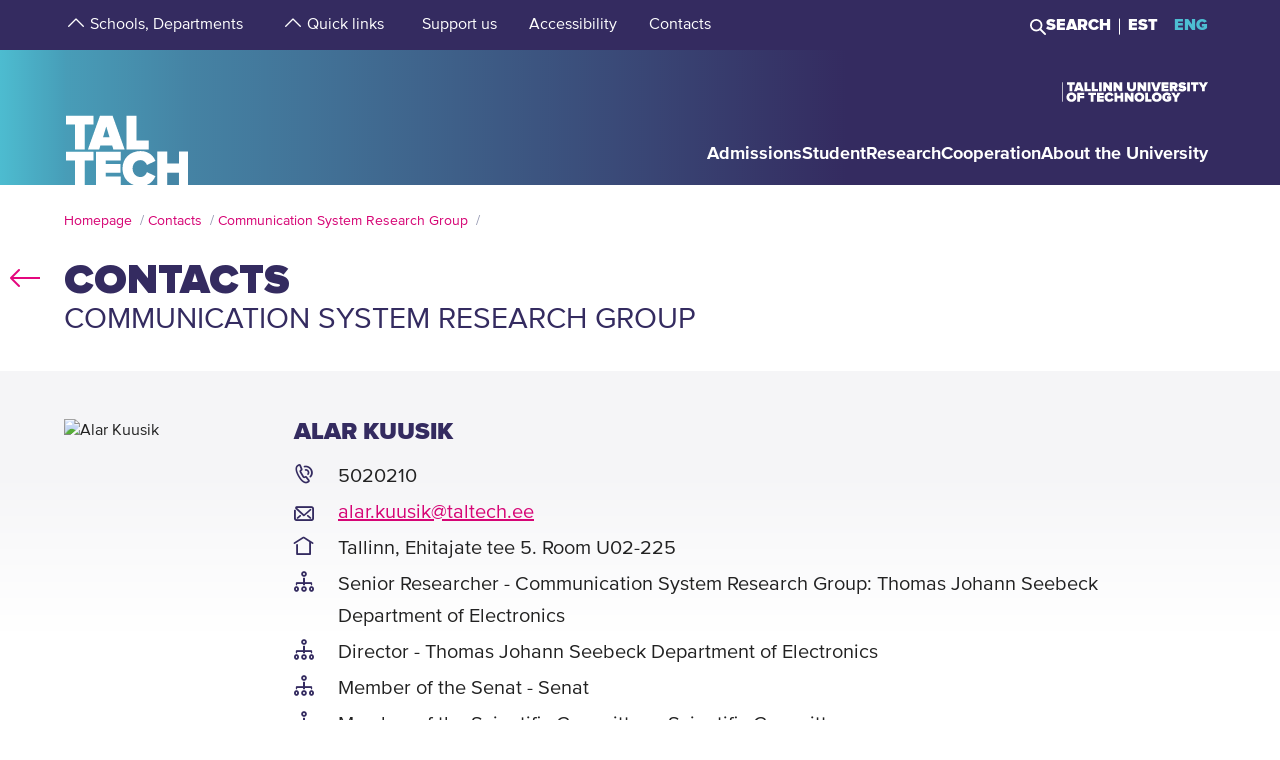

--- FILE ---
content_type: text/html; charset=utf-8
request_url: https://taltech.ee/en/contacts/alar-kuusik
body_size: 16801
content:
<!DOCTYPE html><html x-ms-format-detection="none" lang="en"><head><meta charSet="utf-8"/><meta name="viewport" content="width=device-width, initial-scale=1"/><title class="jsx-a00f95a2562c6c27">TalTech</title><meta name="next-head-count" content="3"/><meta charSet="utf-8"/><meta name="title" content="Alar Kuusik | TalTech"/><meta name="description" content="Check out the profile of Alar Kuusik from Tallinn University of Technology!"/><meta property="og:type" content="Contact"/><meta property="og:url" content="https://taltech.ee/en/contacts/alar-kuusik"/><meta property="og:title" content="Alar Kuusik | TalTech"/><meta property="og:description" content="Check out the profile of Alar Kuusik from Tallinn University of Technology!"/><meta property="og:image" content="https://taltech.ee/static/logo-og.jpeg"/><meta property="og:locale" content="en_EE"/><base href="/"/><link rel="icon" type="image/x-icon" href="/static/favicon.ico"/><meta name="version" content="1.0.2"/><link rel="preload" href="/_next/static/css/5dda4c1600058686.css" as="style"/><link rel="stylesheet" href="/_next/static/css/5dda4c1600058686.css" data-n-g=""/><link rel="preload" href="/_next/static/css/34ae3d87b738be79.css" as="style"/><link rel="stylesheet" href="/_next/static/css/34ae3d87b738be79.css" data-n-p=""/><noscript data-n-css=""></noscript><script defer="" nomodule="" src="/_next/static/chunks/polyfills-c67a75d1b6f99dc8.js"></script><script src="/_next/static/chunks/webpack-55355baaf0a84d18.js" defer=""></script><script src="/_next/static/chunks/framework-0ba0ddd33199226d.js" defer=""></script><script src="/_next/static/chunks/main-2a98bb9a3b744c8f.js" defer=""></script><script src="/_next/static/chunks/pages/_app-2cc0f6b655a7bfa9.js" defer=""></script><script src="/_next/static/chunks/758-2c6bf1952227e014.js" defer=""></script><script src="/_next/static/chunks/883-66c5334b406f803e.js" defer=""></script><script src="/_next/static/chunks/374-f694feac57516d5d.js" defer=""></script><script src="/_next/static/chunks/165-b29da355e7dba775.js" defer=""></script><script src="/_next/static/chunks/471-747e1606e60d172d.js" defer=""></script><script src="/_next/static/chunks/63-4f9d1ae6ed407d9c.js" defer=""></script><script src="/_next/static/chunks/786-cc6a98f0a895774c.js" defer=""></script><script src="/_next/static/chunks/pages/contacts-04e4d5d5567e94bc.js" defer=""></script><script src="/_next/static/LQtKoPbVESd4iE6Hy3rfO/_buildManifest.js" defer=""></script><script src="/_next/static/LQtKoPbVESd4iE6Hy3rfO/_ssgManifest.js" defer=""></script><style id="__jsx-a00f95a2562c6c27">header+.mb-6m5{margin-top:4.5rem}.mb-4:empty{margin-bottom:0!important}</style><style id="__jsx-87a88e92f397ae9e">.top-search__autocomplete{display:none}.top-search__autocomplete.open{display:block;min-width:-webkit-fit-content;min-width:-moz-fit-content;min-width:fit-content}</style><style id="__jsx-f8223a40247c05b6">.button-up-wrapper.jsx-f8223a40247c05b6{z-index:100;position:fixed;bottom:200px;right:0;visibility:hidden;pointer-events:none;opacity:0;-webkit-transition:opacity.3s ease-in-out;-moz-transition:opacity.3s ease-in-out;-o-transition:opacity.3s ease-in-out;transition:opacity.3s ease-in-out}.button-up-wrapper.is-active.jsx-f8223a40247c05b6{visibility:visible;pointer-events:auto;opacity:1}.button-up.jsx-f8223a40247c05b6{font-size:0;color:#e4067e;font-weight:bold;display:-webkit-box;display:-webkit-flex;display:-moz-box;display:-ms-flexbox;display:flex;-webkit-box-align:center;-webkit-align-items:center;-moz-box-align:center;-ms-flex-align:center;align-items:center;-webkit-box-pack:center;-webkit-justify-content:center;-moz-box-pack:center;-ms-flex-pack:center;justify-content:center;width:48px;height:48px;border:2px solid#e4067e;overflow:hidden;position:relative;text-align:left;-webkit-transition:none;-moz-transition:none;-o-transition:none;transition:none;-webkit-transform:rotate(-90deg);-moz-transform:rotate(-90deg);-ms-transform:rotate(-90deg);-o-transform:rotate(-90deg);transform:rotate(-90deg);background-color:transparent;cursor:pointer;padding:0}.button-up.jsx-f8223a40247c05b6:after{content:"";font-size:2rem}@media(min-width:768px){.button-up-wrapper.jsx-f8223a40247c05b6{right:20px;bottom:404px}}@media(min-width:1025px){.button-up-wrapper.jsx-f8223a40247c05b6{display:none}}@media(min-width:1200px){.button-up-wrapper.jsx-f8223a40247c05b6{right:24px;bottom:300px}}@media(min-width:1440px){.button-up-wrapper.jsx-f8223a40247c05b6{right:13px}.button-up.jsx-f8223a40247c05b6{width:60px;height:60px}}@media(min-width:1680px){.button-up-wrapper.jsx-f8223a40247c05b6{bottom:219px}}</style></head><body><div id="__next"><header class="jsx-87a88e92f397ae9e page-type-contact"><div class="jsx-87a88e92f397ae9e top-menu--sub-links container content-wrapper  top-menu--sub-links--multi-level-list"></div><div class="jsx-87a88e92f397ae9e top "><div class="jsx-87a88e92f397ae9e top-header"><div class="jsx-87a88e92f397ae9e"><div class="jsx-87a88e92f397ae9e main-container top-header-container justify-content-center content-wrapper"><div class="jsx-87a88e92f397ae9e row top-header-row content-container"><div class="jsx-87a88e92f397ae9e top-menu col-lg-9"><nav role="navigation" aria-label="strings.aria.menu" class="top-menu__container"><ul class="top-menu__container__list top-menu__container__list--first-level"><li class="top-menu__item  top-menu__item--first-level  "><button class="top-menu__item--arrow menu-button pl-1" type="button" aria-haspopup="true" aria-label="strings.aria.open-submenu"><span class="i-angle-up-m"></span></button><button class="top-menu__item--button top-menu__item--sub-level" aria-haspopup="true" aria-label="strings.aria.open-submenu"><span>Schools, Departments</span></button></li><li class="top-menu__item  top-menu__item--first-level  "><button class="top-menu__item--arrow menu-button pl-1" type="button" aria-haspopup="true" aria-label="strings.aria.open-submenu"><span class="i-angle-up-m"></span></button><button class="top-menu__item--button top-menu__item--sub-level" aria-haspopup="true" aria-label="strings.aria.open-submenu"><span>Quick links</span></button></li><li class="top-menu__item"><a href="/en/development-fund" class="top-menu__item--link top-menu__item--sub-level"><span>Support us</span></a></li><li class="top-menu__item"><a href="https://taltech.ee/en/accessibility" class="top-menu__item--link top-menu__item--sub-level"><span>Accessibility</span></a></li><li class="top-menu__item"><a href="https://taltech.ee/en/contacts" class="top-menu__item--link top-menu__item--sub-level"><span>Contacts</span></a></li></ul></nav></div><div class="jsx-87a88e92f397ae9e top-menu__right-container col-lg-3"><div class="jsx-87a88e92f397ae9e search-toggle-container"><button type="button" class="jsx-87a88e92f397ae9e">Search</button></div><span class="jsx-87a88e92f397ae9e vertical-separator-line"></span><div class="jsx-87a88e92f397ae9e top-nav"><ul class="jsx-87a88e92f397ae9e top-nav-spacing"><li><a href="#" class="language-switcher">EST</a></li><li><a href="#" class="language-switcher active">ENG</a></li></ul></div></div><div class="jsx-87a88e92f397ae9e branding-full-name"><img src="/static/taltech_full_name_logo_english.svg" alt="Tallinn University of Technology" class="jsx-87a88e92f397ae9e"/></div></div></div></div></div><nav class="jsx-87a88e92f397ae9e main-nav"><div class="top-nav-mobile "><div class="branding-full-name--mobile"><img class="english" src="/static/taltech-single-full-name-mobile-logo-en.svg" alt="Tallinn University of Technology"/></div><button type="button" class="t-btn--mobile-search ">Search</button><button type="button" class="t-btn--menu-toggle ">Toggle Menu Open<span></span></button></div><div class="top-search-mobile  "><div class="container position-relative"><div class="top-search "><form class="form-inline"><input class="form-control js-searchInput" type="text" placeholder="Enter search term" aria-label="Search" value=""/><button class="btn" type="submit">Search</button></form></div></div></div><div class="header-menu  "><div class="top-gradient"><div class="top-gradient--before" style="width:unset"></div><div class="branding" style="left:unset"><a href="en/" class="logo" aria-label="Homepage"><svg data-name="Standard logo" xmlns="http://www.w3.org/2000/svg" viewBox="0 0 354.33 388.35"><defs><linearGradient id="a" y1="387.45" x2="2.83" y2="387.45" gradientTransform="matrix(125 0 0 -135.87 0 52836.66)" gradientUnits="userSpaceOnUse"><stop offset="0" stop-color="#489db8"></stop><stop offset="1" stop-color="#4583a4"></stop></linearGradient></defs><path style="fill-rule:evenodd;clip-rule:evenodd;fill:rgba(255, 255, 255, 0)" d="M2.97 180h350v208H1.97z"></path><path d="M126.25 252.88h-18.42l9.17-30.57Z" style="fill:#4794b1"></path><path d="M354.33 0H0v388.35h28.06v-69.26h-25v-25.34h78v25.34h-24.8v69.26h31.33v-94.6h70.61v25.34h-42.42v9.49h41.45v25.34h-41.45v10.5h42.42v23.93h36.93c-19.2-6.76-32.17-23.89-32.17-46.52 0-29.67 22-49.67 51.21-49.67 24.43 0 36.7 14.69 42.3 27.93l-24.29 11.65c-2.37-7.48-9.63-13.95-18-13.95-13.53 0-22.6 10.66-22.6 24s9.07 24 22.6 24c8.37 0 15.64-6.48 18-14l24.29 11.51c-3.93 9.25-11.51 19.79-24.63 24.93h29.54v-94.6h28.2v34h33.36v-34h28.19v94.6h3.08V0ZM3.08 217.05h25v70.68h28.2v-70.68h24.81v-25.34h-78Zm96.19-25.34-34.33 96h32l3.35-11.23h33.5l3.35 11.23h32l-34.33-96Zm103.09 70.69h35.3v25.33h-63.5v-96h28.2Z" style="fill-rule:evenodd;fill:url(#a)"></path><path d="M323.05 388.35V353.5h-33.37v34.85Z" style="fill:#4586a6"></path></svg></a></div><div class="top-gradient--after" style="width:unset;left:unset"></div></div><ul class="d-xl-none language-switcher__container"><li><a href="#" class="language-switcher">EST</a></li><li><a href="#" class="language-switcher active">ENG</a></li></ul><nav role="navigation" aria-label="strings.aria.menu" class="header-menu__container--relative"><ul class="header-menu__container header-menu__container--first-level"><li class="header-menu__item  header-menu__item--first-level  "><button class="header-menu__item--button " type="button" aria-label="strings.aria.open-submenu" aria-haspopup="true"><span style="display:block" class="first-level-menu-item">Admissions</span></button><button type="button" class="t-btn--plus menu-button d-xl-none" aria-label="strings.aria.open-submenu" aria-haspopup="true"><span class="i-angle-right-m"></span></button></li><li class="header-menu__item  header-menu__item--first-level  "><button class="header-menu__item--button " type="button" aria-label="strings.aria.open-submenu" aria-haspopup="true"><span style="display:block" class="first-level-menu-item">Student</span></button><button type="button" class="t-btn--plus menu-button d-xl-none" aria-label="strings.aria.open-submenu" aria-haspopup="true"><span class="i-angle-right-m"></span></button></li><li class="header-menu__item  header-menu__item--first-level  "><button class="header-menu__item--button " type="button" aria-label="strings.aria.open-submenu" aria-haspopup="true"><span style="display:block" class="first-level-menu-item">Research</span></button><button type="button" class="t-btn--plus menu-button d-xl-none" aria-label="strings.aria.open-submenu" aria-haspopup="true"><span class="i-angle-right-m"></span></button></li><li class="header-menu__item  header-menu__item--first-level  "><button class="header-menu__item--button " type="button" aria-label="strings.aria.open-submenu" aria-haspopup="true"><span style="display:block" class="first-level-menu-item">Cooperation</span></button><button type="button" class="t-btn--plus menu-button d-xl-none" aria-label="strings.aria.open-submenu" aria-haspopup="true"><span class="i-angle-right-m"></span></button></li><li class="header-menu__item  header-menu__item--first-level  "><button class="header-menu__item--button " type="button" aria-label="strings.aria.open-submenu" aria-haspopup="true"><span style="display:block" class="first-level-menu-item">About the University</span></button><button type="button" class="t-btn--plus menu-button d-xl-none" aria-label="strings.aria.open-submenu" aria-haspopup="true"><span class="i-angle-right-m"></span></button></li><li class="d-xl-none"><hr class="hr"/></li><li class="header-menu__item header-menu__item--topmenu"><button class="header-menu__item--button " type="button" aria-label="strings.aria.open-submenu" aria-haspopup="true"><span style="display:block" class="first-level-menu-item">Schools, Departments</span></button><button type="button" class="t-btn--plus menu-button d-xl-none" aria-label="strings.aria.open-submenu" aria-haspopup="true"><span class="i-angle-right-m"></span></button></li><li class="header-menu__item header-menu__item--topmenu"><button class="header-menu__item--button " type="button" aria-label="strings.aria.open-submenu" aria-haspopup="true"><span style="display:block" class="first-level-menu-item">Quick links</span></button><button type="button" class="t-btn--plus menu-button d-xl-none" aria-label="strings.aria.open-submenu" aria-haspopup="true"><span class="i-angle-right-m"></span></button></li><li class="header-menu__item header-menu__item--topmenu"><a href="/en/development-fund" class="header-menu__item--button  header-menu__item--link"><span style="display:block" class="first-level-menu-item">Support us</span></a></li><li class="header-menu__item header-menu__item--topmenu"><a href="https://taltech.ee/en/accessibility" class="header-menu__item--button  header-menu__item--link"><span style="display:block" class="first-level-menu-item">Accessibility</span></a></li><li class="header-menu__item header-menu__item--topmenu"><a href="https://taltech.ee/en/contacts" class="header-menu__item--button  header-menu__item--link"><span style="display:block" class="first-level-menu-item">Contacts</span></a></li></ul></nav></div></nav></div></header><main class="jsx-a00f95a2562c6c27 main page-type-contact"><div class="jsx-a00f95a2562c6c27 page-content"><div class="main-container"><div class="container"><div class="row content-wrapper"><div class="col-xs-12 content-container"><div class="main-container"><div class="container row"><div class="mb-6 c-loader"><h3 class="loader-notice">Loading<!-- -->...</h3></div></div></div></div></div></div></div></div></main><footer class="show"><div class="main-container"><div class="container footer__mask p-0 pr-xl-4 pl-xl-4 page-content"><div class="row content-wrapper"><div class="content-container"><div class="mask-img"><img src="/static/footer-logo-small-colored.svg" alt="icon" class="img-fluid" loading="lazy"/></div></div></div></div></div><div class="footer__wrapper"><div class="footer__content"><div class="container main-container"><div class="row content-wrapper"><div class="content-container footer__padding"><div class="row mb-5 mb-lg-4 "><div class="col-lg-4 col-md-12"><h2 class="mb-3">Tallinn University of Technology</h2><ul class="footer__details"><li class="mb-3"><a class="white font-weight-normal" href="https://goo.gl/maps/hqEHDAaDuCGZV9hz6" target="_blank" rel="noreferrer">Ehitajate tee 5, <br/>19086 Tallinn <br/>Estonia</a></li><li class="mb-2 footer__detail--phone-container"><span class="t-icon"><i class="i-mobile-m"></i>620 2002 (Document Management Office)</span></li><li><span class="t-icon"><i class="i-envelope-m"></i><span><a class='white' href='mailto:info@taltech.ee'>info@taltech.ee</a></span></span></li></ul></div><div class="col-lg-4 col-md-12 pl-lg-up-7 footer__newsletter"><h2 class="mb-3"><span>Stay up to date with our news</span></h2><button class="btn t-btn--secondary-white mt-1m15 footer__btn">Join</button></div><div class="col-lg-4 col-md-12 pl-lg-up-7 pr-lg-0 footer__socials"><h2 class="mb-3"><span>Follow us on social media</span></h2><ul class="social-links"><li><a target="_blank" href="https://twitter.com/TallinnTech" aria-label="Taltech twitter link" rel="noreferrer"><span class="footer-social-link" style="--icon-path:url(/static/socials/x-twitter.svg);" role="presentation"></span></a></li><li><a target="_blank" href="https://www.instagram.com/taltechuniversity/" aria-label="Taltech instagram link" rel="noreferrer"><span class="t-icon"><i class="i-instagram"></i><span>instagram</span></span></a></li><li><a target="_blank" href="https://www.facebook.com/TalTechUniversity/" aria-label="Taltech facebook link" rel="noreferrer"><span class="t-icon"><i class="i-facebook"></i><span>facebook</span></span></a></li><li><a target="_blank" href="https://www.linkedin.com/school/taltech-%E2%80%93-tallinn-university-of-technology/" aria-label="Taltech linked in link" rel="noreferrer"><span class="t-icon"><i class="i-linkedin"></i><span>linkedin</span></span></a></li><li><a target="_blank" href="https://www.tiktok.com/@taltechuniversity" aria-label="Taltech tiktok link" rel="noreferrer"><span class="footer-social-link" style="--icon-path:url(/static/socials/tiktok.svg);" role="presentation"></span></a></li><li><a target="_blank" href="https://www.youtube.com/user/Tipptegijad" aria-label="Taltech youtube link" rel="noreferrer"><span class="t-icon"><i class="i-youtube"></i><span>youtube</span></span></a></li></ul></div></div><div class="row"><div class="col-12"><ul class="footer__nav"><li class="footer__nav--left"><a href="https://www.taltech.ee/en/contacts">Contacts</a></li><li class="footer__nav--left"><a href="https://portal.taltech.ee/v2">Intranet</a></li><li class="footer__nav--left"><a href="https://student.taltech.ee/">Student Portal</a></li><li class="footer__nav--left"><a href="https://moodle.taltech.ee/?lang=en">Moodle</a></li><li class="footer__nav--left"><a href="https://ois2.taltech.ee">Study Information System</a></li><li class="footer__nav--left"><a href="https://www.taltech.ee/en/library">Library</a></li><li class="footer__nav--right footer__nav--right-0"><a href="https://taltech.ee/en/work-at-taltech">Career Center</a></li><li class="footer__nav--right footer__nav--right-1"><a href="https://shop.taltech.ee/en">E-shop</a></li><li class="footer__nav--right footer__nav--right-2"><a href="https://taltech.ee/en/about-the-university/academic-ethics-committee">Ethics Committee</a></li><li class="footer__nav--right footer__nav--right-3"><a href="https://taltech.ee/en/privacy-policy">Privacy Policy</a></li></ul></div></div></div></div></div></div></div></footer><div class="jsx-f8223a40247c05b6 button-up-wrapper "><button type="button" class="jsx-f8223a40247c05b6 button-up i-arrow">go up</button></div></div><div id="search-modal"></div><script id="__NEXT_DATA__" type="application/json">{"props":{"pageProps":{"id":"19727","type":"list","department":"alar-kuusik","pageType":"contact","uuid":"3da6c9ea-5eb5-4ede-8cb0-5011d6558f1a","label":"Alar Kuusik","query":{"0":"contacts","language":"en","department":"alar-kuusik","searchTags":"","type":"list","appUrl":"https://taltech.ee","pageType":"contact","uuid":"3da6c9ea-5eb5-4ede-8cb0-5011d6558f1a","label":"Alar Kuusik","resource":"node","cacheTags":"node:19727 http_response config:user.role.anonymous","id":"19727"}},"translations":{"locale":"en","strings":{"403":"Sorry, an error occurred while loading the page","404":"Sorry, page not found. TalTech website has been updated and search engines are getting to know our new site again. Please try to repeat the search on the new TalTech website:","All events":"All events","All news":"All news","All courses":"All courses","Tallinn University of Technology":"Tallinn University of Technology","Address":"Ehitajate tee 5, 19086 Tallinn","Phone":"620 2002 (Document Management Office)","Email":"\u003ca class='white' href='mailto:info@taltech.ee'\u003einfo@taltech.ee\u003c/a\u003e","FacebookUrl":"https://www.facebook.com/TalTechUniversity/","FacebookAria":"Taltech facebook link","LinkedInUrl":"https://www.linkedin.com/school/taltech-%E2%80%93-tallinn-university-of-technology/","LinkedInAria":"Taltech linked in link","YoutubeUrl":"https://www.youtube.com/user/Tipptegijad","YoutubeAria":"Taltech youtube link","InstagramUrl":"https://www.instagram.com/taltechuniversity/","InstagramAria":"Taltech instagram link","TwitterUrl":"https://twitter.com/TallinnTech","TwitterAria":"Taltech twitter link","tiktok-url":"https://www.tiktok.com/@taltechuniversity","tiktok-aria":"Taltech tiktok link","AccessibilityUrl":"https://taltech.ee/en/accessibility","Table of Contents":"Table of Contents","Category select":"Categories","News":"News","Samas kategoorias":"In same category.","Liitu uudiskirjaga":"Join\u003cbr /\u003enewsletter","Liitu":"Join","Uudiskirjaga liitumise kirjeldus":"Join our newsletter!","Events":"Events","University events":"University events","today":"Today","thisWeek":"This week","currentlyActive":"Currently active","thisMonth":"This month","thisYear":"This year","Custom time":"Custom","Time":"Time","Home":"Homepage","Look profile":"Look profile","Name":"Name","Department":"Department","Position":"Position","TableEmail":"E-mail","Room":"Room","Rooms":"Rooms","Telephone":"Telephone","More":"More","All pictures":"All pictures","View more":"View more","January":"January","February":"February","March":"March","April":"April","May":"May","June":"June","July":"July","August":"August","September":"September","October":"October","November":"November","December":"December","Search":"Search","Search results":"Search results","searchPlaceholder":"Enter search term","Keyword(s)":"Keyword(s)","Online catalogue ESTER":"Online catalogue ESTER","ESTER word":"Word","ESTER title":"Titel","ESTER author":"Author","ESTER keyword":"Keyword","ESTER isbn/issn":"ISBN/ISSN","ESTER call sign":"Call sign","ESTER UDK":"UDK","E-articles":"E-articles","E-books":"E-books","E-journals":"E-journals","Graduation Theses":"Graduation Theses","Google Scholar":"Google Scholar","404 title":"Page not found","403 title":"An error occurred while loading the page","unexpected":"Sorry, an error occurred while loading the page","unexpected title":"An error occurred while loading the page","To the TALTECH homepage":"To the TALTECH homepage","Join newsletter":"Join newsletters!","Newsletter body":"Join with our newsletters","Email label":"Email","Select topics":"Select topics","Newsletter consent":"I have read and accepted the","Newsletter consent link":"\u003ca href='https://taltech.ee/en/privacy-policy' target='_blank'\u003eterms\u003c/a\u003e","Üldine":"General","Newsletter success":"Subscribed to newsletter(s)!","Newsletter consent error":"You have to accept consent","Newsletter smaily error":"Something went wrong!","Newsletter field error":"Please fill all fields!","Newsletter topic error":"You have to select at least one newsletter topic!","Newsletter captcha error":"Please fill out the captcha.","custom":"Custom","Scientific search":"Search","Mark/Mudel":"Mark/Mudel","Tootja":"Producer","Tehnilised parameetrid":"Technical details","Further reading":"Further reading","Asukoht":"Location","Kontaktisik":"Contact person","search":"Search","frontPageModal":"You have reached the beta version of TalTech new website. We are working hard on the content, which may result in shortcomings at the moment. Have a good time navigating the new site and you can write suggestions to \u003ca href ='mailto: bugs@taltech.ee'\u003ebugs@taltech.ee\u003ca/\u003e.","Number of study places":"Number of study places","Newsletter success title":"Success!","Newsletter error title":"Error!","Accept cookies to see this video":"Please accept cookies to see this video.","Library search placeholder":"Search for books, magazines, articles etc.","No results":"No results","View all results":"View all results","Contacts":"Contacts","Structural unit":"Structural unit","PhoneNumber":"Phone","Percentage":"Percentage %","General contacts":"General contacts","Faculties":"Faculties","Institutes":"Institutes","All contacts":"All university contacts","Search contacts":"Search by name or position","Courses":"Courses","University training courses":"University training courses","Calendar":"Calendar","Enroll":"Enroll","Organizer":"Organizer","Lecturer":"Lecturer","Social media header":"Follow us on social media","Additional information":"Additional information","price":"Price","lang":"Language","archive":"Archive","Enter Here":"Enter Here","Search Courses":"Search courses","time range":"Time Range","set dates":"Set dates","apply":"Apply","training language":"Training Language","estonian":"Estonian","english":"English","russian":"Russian","saksa":"German","estonianLanguage":"in Estonian","englishLanguage":"in English","russianLanguage":"in Russian","all":"All","Study programme":"Study programme","Faculty":"Faculty","Study level":"Study level","Location of studies":"Location of studies","Duration of study":"Duration of study","Study load":"Study load","Study organization":"Study organization","Language and form":"Language and form","Free/paid tuition":"Free/paid tuition","Admissions":"Admissions","Information on enrolment":"Information on enrolment","Majors":"Majors","Max number of points":"Max number of points","Programme director":"Programme director","Competition conditions":"Competition conditions","Threshold":"Threshold","State exams":"State exams","Educational requirements":"Educational requirements","Price":"Price","Language":"Language","Aim of the course":"Aim of the course","Target group":"Target group","Prerequisites":"Prerequisites","Topics":"Topics","Study results":"Study results","Credits":"Credits","Contact":"Contact","Timetable":"Timetable","Make inquiry":"Make inquiry","Found":"Found","courses":"courses","contact study":"contact study","academic hours":"academic hours","autonomous/other study":"autonomous/other study","Graduation document":"Graduation document","VAT":"VAT","Price comment":"Price comment","Registration start":"Registration start","Registration deadline":"Registration deadline","Comment":"Comment","osaleja":"participant","grupp":"group","All years":"All years","Estonia":"Estonia","Stay up to date with the university":"Stay up to date with our news","aria":{"main-menu":"Main menu","open-submenu":"Open submenu"},"Language_study_form":"Language, study form","Load":"Load","Loading":"Loading","Language_and_study_form":"Language and study form","daily_study":"daily study","daily_study_night":"daily study (in the evenings)","session_study":"session study","daily_and_session_study":"full-time study, session-based study","Bachelor studies":"Bachelor studies","Masters degree":"Master's degree","Integrated studies":"Integrated studies","Applied studies":"Applied studies","years":"years","EAP":"EAP","application_submission_deadline":"Avalduste ja dokumentide esitamine","application_requirements":"General admission guidelines","required_results":"Õppekoha saamiseks nõutav tulemus","More info":"More info","All":"All","See all results":"See all results","Pages":"Pages","Close":"Close","Extra info":"Extra info","view_curriculum":"View curriculum","secondary_education":"Secondary education","requiredFields":"Required fields","LabService":"Lab service","LabServices":"Lab services","LabServiceTitlesDescription":"Service description","LabServiceTitlesLaboratory":"Laboratory of service","LabServiceTitlesWebsite":"Service website","LabServiceTitlesMethods":"Methods and standards","LabServiceTitlesContact":"Contact","LabServiceTitlesPublications":"Service publications","LabServiceTitlesPriceWithVat":"Price with VAT","LabServiceTitlesPriceWithoutVat":"Price without VAT","LabServiceTitlesLocation":"Location","LabServiceTitlesUnit":"Unit","LabServiceTitlesLanguage":"Service language","LabServiceTitlesRequiredInfo":"Required info","LabServiceOrderNote":"To get the most accurate response please fill out the file below and add it as an attachment to your request:","LabServiceSendRequest":"Send request","LabServiceFormSentTitle":"Request sent","LabServiceFormSentContent":"We have recieved your request. We will be in contact with you soon!","LabServiceFormDetails":"Give us a more detailed description of your request","LabServiceFormGoal":"State your wish, need or goal. If the offer, test protocol, etc. must be in a language other than Estonian, please specify here","LabServiceFormAttachments":"Attachments","LabServiceFormChooseAttachments":"\u003cspan class='service-lab__text-underline'\u003eChoose files\u003cspan/\u003e","LabServiceFormChooseAttachmentsDesktop":"Drag files here or choose \u003cspan class='service-lab__text-underline'\u003efrom computer\u003cspan/\u003e.","LabServiceFormAttachmentsHover":"Drop file","LabServiceFormCompany":"Company name","LabServiceFormName":"First- and lastname","LabServiceFormEmail":"E-mail","LabServiceFormPhone":"Phone number","LabServiceFormGDPRTitle":"I agree to the processing of personal data","LabServiceFormGDPRCheckbox":"By sending a request, you agree to the processing of your personal data and allow us to contact you for additional questions or clarifications. Read more about our \u003ca href='https://taltech.ee/en/privacy-policy' target='_blank'\u003eprivacy policy\u003c/a\u003e.","our_partners":"Our partners","all_services":"All laboratory services","filter":"Filter","Information":"Information","load_more":"Load more","load_all":"Load all","Read more":"Read more","Keywords":"Keywords","Keyword":"Keyword","Method":"Method","Institute":"Institute","Labor":"laboratory","GeneralSearch":"Enter search term","insert_searchterm":"Insert keyword","choose_industry":"Select classifier","choose_laboratory":"Select laboratory","choose_target_group":"Select target group","choose_institute":"Select institute","is_accredited_lab":"Accredited laboratories","measurement":"Measurement unit","taxed_price":"Price","untaxed_price":"Price ex. VAT","Link":"Link","Laboriteenused":"Laboratory services","link_box_title":"Laboratory service by {{type_name}}","labori":"laboratory","instituudi":"school of university","valdkonna":"industry","instituudipohiselt":"schools of university","laboripohisel":"Laboratories","kasutusvaldkonnapohiselt":"industry","advanced_search":"Advanced search","remove_all_filters":"Remove all filters","sort_asc":"Sort A \u003e Z","sort_desc":"Sort Z \u003e A","Otsing":"Search","Näita kõike":"Show more","in_estonian":"In Estonian","in_english":"In English","Näita lehel":"Per page","uncategorized":"Uncategorized","enter_search_term":"Enter keyword","course_end":"Course ends","sub_courses":"Sub courses","main_course":"Main course","documents":"Attachment(s)","teachers":"Teacher(s)","Eesti":"Estonian","Inglise":"English","Vene":"Russian","Saksa":"German","Infotehnoloogia teaduskond":"School of Information Technologies","Infotehnoloogia teaduskonna dekanaat":"Dean’s Office of the School of Information Technologies","Arvutisüsteemide instituut":"Department of Computer Systems","Tarkvarateaduse instituut":"Department of Software Science","Tervisetehnoloogiate instituut":"Department of Health Technologies","Thomas Johann Seebecki elektroonikainstituut":"Thomas Johann Seebeck Department of Electronics","IT Kolledž":"IT College","Inseneriteaduskond":"School of Engineering","Inseneriteaduskonna dekanaat":"Deans Office of  the School of Engineering","Ehituse ja arhitektuuri instituut":"Department of Civil Engineering and Architecture","Elektroenergeetika ja mehhatroonika instituut":"Department of Electrical Power Engineering and Mechatronics","Energiatehnoloogia instituut":"Department of Energy Technology","Materjali- ja keskkonnatehnoloogia instituut":"Department of Materials and Environmental Technology","Kuressaare kolledž":"Kuressaare College","Tartu kolledž":"Tartu College","Virumaa kolledž":"Virumaa College","Loodusteaduskond":"School of Science","Loodusteaduskonna dekanaat":"Dean’s Office of the School of Science","Geoloogia instituut":"Department of Geology","Keemia ja biotehnoloogia instituut":"Department of Chemistry and Biotechnology","Küberneetika instituut":"Department of Cybernetics","Meresüsteemide instituut":"Department of Marine Systems","Majandusteaduskond":"School of Business and Governance","Majandusteaduskonna dekanaat":"Dean’s Office of the School of Business and Governance","Majandusanalüüsi ja rahanduse instituut":"Department of Economics and Finance","Ragnar Nurkse innovatsiooni ja valitsemise instituut":"Ragnar Nurkse Department of Innovation and Governance","Õiguse instituut":"Department of Law","Ärikorralduse instituut":"Department of Business Administration","Eesti Mereakadeemia":"Estonian Maritime Academy","Rektori vastutusala":"Rector’s area of responsibility","Rektoraadi strateegiabüroo":"Rectorate Strategy Office","Siseauditi büroo":"Internal Audit Office","Teadusprorektori vastutusala":"Vice-Rector for Research’s area of responsibility","Raamatukogu":"Library","Targa linna tippkeskus":"Smart City Center of Excellence","Teadusosakond":"Research Administration Office","Õppeprorektori vastutusala":"Vice-Rector for Academic Affairs’ area of responsibility","Õppeosakond":"Office of Academic Affairs","Avatud ülikool":"Open University of Tallinn University of Technology","Ettevõtlusprorektori vastutusala":"Vice-Rector for Entrepreneurship’s area of responsibility","Ettevõtlusosakond":"Office of Entrepreneurship","Innovatsioonikeskus":"Innovation Centre","Rohepöörde prorektori vastutusala":"Vice-Rector for Green Transition’s area of responsibility","Kliimanutika tuleviku keskus":"Centre for Climate Smart Transformation","Kantsleri vastutusala":"Director for Administration’s area of responsibility","Infotehnoloogia osakond":"Information Technology Services","Turunduse ja kommunikatsiooni osakond":"Marketing and Communications Office","Rahandusosakond":"Finance Office","Kinnisvaraosakond":"Real Estate Office","Personaliosakond":"Human Resources Office","Põllumajandus, metsandus, kalandus ja veterinaaria":"Agriculture, Forestry, Fisheries and Veterinary","Sotsiaalteadused, ajakirjandus ja teave":"Social Sciences, Journalism and Information","Teenindus":"Services","Tehnika, tootmine ja ehitus":"Engineering, Manufacturing and Construction","Tervis ja heaolu":"Health and Welfare","Ärindus, haldus ja õigus":"Business, Administration and Law","Loodusteadused, matemaatika ja statistika":"Natural Sciences, Mathematics and Statistics","Informatsiooni- ja kommunikatsioonitehnoloogiad":"Information and Communication Technologies","Humanitaaria ja kunst":"Arts and Humanities","Mehaanika ja tööstustehnika instituut":"Department of Mechanical and Industrial Engineering","Haridus":"Education","tähtaeg":"deadline","course topic":"Course topic","course period":"Course period","search classes":"Search classes","class language":"Class language","all classes":"All classes","teacher":"Teacher","class cost":"Price, volume","no current classes":"Registration to new classes begins in mid-August.","more_info_courses":"You can find more info about our courses","more_info_courses_link":"here","autumn":"Autumn","spring":"Spring","registration period":"Registration period","filled-groups":"Filled groups","collapsable-list-expand":"Expand list","collapsable-list-collapse":"Collapse list","Assessment criteria":"Assessment criteria","Curriculum group":"Curriculum group","webInWebOpenExtraMenuElements":"Open extra menu elements","webInWebCloseExtraMenuElements":"Close extra menu elements"}},"lang":"en","initialReduxState":{"contactReducers":{"contactAttributes":{"drupal_internal__nid":19727,"drupal_internal__vid":176998,"langcode":"en","revision_timestamp":"2025-01-22T11:00:01+00:00","status":true,"title":"Alar Kuusik","created":"2025-01-22T11:00:01+00:00","changed":"2026-01-18T11:00:01+00:00","promote":false,"sticky":false,"default_langcode":false,"revision_translation_affected":true,"metatag":null,"metatag_normalized":[{"tag":"meta","attributes":{"name":"title","content":"Alar Kuusik | TalTech"}},{"tag":"meta","attributes":{"name":"description","content":"Check out the profile of Alar Kuusik from Tallinn University of Technology!"}},{"tag":"meta","attributes":{"property":"og:type","content":"Contact"}},{"tag":"meta","attributes":{"property":"og:url","content":"https://taltech.ee/en/contacts/alar-kuusik"}},{"tag":"meta","attributes":{"property":"og:title","content":"Alar Kuusik | TalTech"}},{"tag":"meta","attributes":{"property":"og:description","content":"Check out the profile of Alar Kuusik from Tallinn University of Technology!"}},{"tag":"meta","attributes":{"property":"og:image","content":"https://taltech.ee/static/logo-og.jpeg"}},{"tag":"meta","attributes":{"property":"og:locale","content":"en_EE"}}],"path":{"alias":"/contacts/alar-kuusik","pid":62192,"langcode":"en"},"content_translation_source":"und","content_translation_outdated":false,"field_contact_address":"Tallinn, Ehitajate tee 5","field_contact_award_date":null,"field_contact_award_title":null,"field_contact_award_type":null,"field_contact_email":"alar.kuusik@taltech.ee","field_contact_employee_id":"T001094","field_contact_mobile_number":"5020210","field_contact_name":"Alar Kuusik","field_contact_picture":"https://volt.ttu.ee/v1/2V6C7Q/photo:T001094","field_contact_weight":35,"contact_aliases":["/en/contacts/communication-system-research-group/alar-kuusik","/en/contacts/thomas-johann-seebeck-department-electronics/alar-kuusik","/en/contacts/thomas-johann-seebeck-department-electronics/alar-kuusik","/en/contacts/senat/alar-kuusik","/en/contacts/scientific-committee/alar-kuusik","/et/kontaktid/kommunikatsioonisusteemide-uurimisruhm/alar-kuusik","/et/kontaktid/thomas-johann-seebecki-elektroonikainstituut/alar-kuusik","/et/kontaktid/thomas-johann-seebecki-elektroonikainstituut/alar-kuusik","/et/kontaktid/senat/alar-kuusik","/et/kontaktid/teaduskomisjon/alar-kuusik"]},"contactMappedToDepartment":{"type":"node--contact","id":"3da6c9ea-5eb5-4ede-8cb0-5011d6558f1a","links":{"self":{"href":"https://haldus.taltech.ee/en/jsonapi/node/contact/3da6c9ea-5eb5-4ede-8cb0-5011d6558f1a?resourceVersion=id%3A176998"}},"attributes":{"drupal_internal__nid":19727,"drupal_internal__vid":176998,"langcode":"en","revision_timestamp":"2025-01-22T11:00:01+00:00","status":true,"title":"Alar Kuusik","created":"2025-01-22T11:00:01+00:00","changed":"2026-01-18T11:00:01+00:00","promote":false,"sticky":false,"default_langcode":false,"revision_translation_affected":true,"metatag":null,"metatag_normalized":[{"tag":"meta","attributes":{"name":"title","content":"Alar Kuusik | TalTech"}},{"tag":"meta","attributes":{"name":"description","content":"Check out the profile of Alar Kuusik from Tallinn University of Technology!"}},{"tag":"meta","attributes":{"property":"og:type","content":"Contact"}},{"tag":"meta","attributes":{"property":"og:url","content":"https://taltech.ee/en/contacts/alar-kuusik"}},{"tag":"meta","attributes":{"property":"og:title","content":"Alar Kuusik | TalTech"}},{"tag":"meta","attributes":{"property":"og:description","content":"Check out the profile of Alar Kuusik from Tallinn University of Technology!"}},{"tag":"meta","attributes":{"property":"og:image","content":"https://taltech.ee/static/logo-og.jpeg"}},{"tag":"meta","attributes":{"property":"og:locale","content":"en_EE"}}],"path":{"alias":"/contacts/alar-kuusik","pid":62192,"langcode":"en"},"content_translation_source":"und","content_translation_outdated":false,"field_contact_address":"Tallinn, Ehitajate tee 5","field_contact_award_date":null,"field_contact_award_title":null,"field_contact_award_type":null,"field_contact_email":"alar.kuusik@taltech.ee","field_contact_employee_id":"T001094","field_contact_mobile_number":"5020210","field_contact_name":"Alar Kuusik","field_contact_picture":"https://volt.ttu.ee/v1/2V6C7Q/photo:T001094","field_contact_weight":35,"contact_aliases":["/en/contacts/communication-system-research-group/alar-kuusik","/en/contacts/thomas-johann-seebeck-department-electronics/alar-kuusik","/en/contacts/thomas-johann-seebeck-department-electronics/alar-kuusik","/en/contacts/senat/alar-kuusik","/en/contacts/scientific-committee/alar-kuusik","/et/kontaktid/kommunikatsioonisusteemide-uurimisruhm/alar-kuusik","/et/kontaktid/thomas-johann-seebecki-elektroonikainstituut/alar-kuusik","/et/kontaktid/thomas-johann-seebecki-elektroonikainstituut/alar-kuusik","/et/kontaktid/senat/alar-kuusik","/et/kontaktid/teaduskomisjon/alar-kuusik"]},"relationships":{"node_type":{"data":{"type":"node_type--node_type","id":"aa2d8e1a-2c4c-4278-9067-fe9036f5c638","meta":{"drupal_internal__target_id":"contact"}},"links":{"related":{"href":"https://haldus.taltech.ee/en/jsonapi/node/contact/3da6c9ea-5eb5-4ede-8cb0-5011d6558f1a/node_type?resourceVersion=id%3A176998"},"self":{"href":"https://haldus.taltech.ee/en/jsonapi/node/contact/3da6c9ea-5eb5-4ede-8cb0-5011d6558f1a/relationships/node_type?resourceVersion=id%3A176998"}}},"revision_uid":{"data":null,"links":{"self":{"href":"https://haldus.taltech.ee/en/jsonapi/node/contact/3da6c9ea-5eb5-4ede-8cb0-5011d6558f1a/relationships/revision_uid?resourceVersion=id%3A176998"}}},"uid":{"data":null,"links":{"self":{"href":"https://haldus.taltech.ee/en/jsonapi/node/contact/3da6c9ea-5eb5-4ede-8cb0-5011d6558f1a/relationships/uid?resourceVersion=id%3A176998"}}},"field_contact_award_badge":{"data":null,"links":{"related":{"href":"https://haldus.taltech.ee/en/jsonapi/node/contact/3da6c9ea-5eb5-4ede-8cb0-5011d6558f1a/field_contact_award_badge?resourceVersion=id%3A176998"},"self":{"href":"https://haldus.taltech.ee/en/jsonapi/node/contact/3da6c9ea-5eb5-4ede-8cb0-5011d6558f1a/relationships/field_contact_award_badge?resourceVersion=id%3A176998"}}},"field_contact_department":{"data":[{"type":"paragraph--contact_address","id":"d98cf152-f5fd-4d83-aa25-83da7f70c64c","meta":{"target_revision_id":12932965,"drupal_internal__target_id":10941036}},{"type":"paragraph--contact_address","id":"419df10b-7baa-4a08-baf1-b4b48787efbf","meta":{"target_revision_id":12932966,"drupal_internal__target_id":10941037}},{"type":"paragraph--contact_address","id":"8ff9965b-7f73-4851-9853-b079446392ed","meta":{"target_revision_id":12932967,"drupal_internal__target_id":10941038}},{"type":"paragraph--contact_address","id":"465b7a5e-9954-43ad-9f2d-73ee0ecd02e9","meta":{"target_revision_id":12932968,"drupal_internal__target_id":10941039}}],"links":{"related":{"href":"https://haldus.taltech.ee/en/jsonapi/node/contact/3da6c9ea-5eb5-4ede-8cb0-5011d6558f1a/field_contact_department?resourceVersion=id%3A176998"},"self":{"href":"https://haldus.taltech.ee/en/jsonapi/node/contact/3da6c9ea-5eb5-4ede-8cb0-5011d6558f1a/relationships/field_contact_department?resourceVersion=id%3A176998"}}},"field_contact_department_list":{"data":[{"type":"taxonomy_term--contact_departments","id":"40888b2c-6562-48b3-80c4-efe31bb59e44","meta":{"drupal_internal__target_id":87}},{"type":"taxonomy_term--contact_departments","id":"a2f92bcc-73cd-49b5-ab31-7ec60073852f","meta":{"arity":0,"drupal_internal__target_id":82}},{"type":"taxonomy_term--contact_departments","id":"a2f92bcc-73cd-49b5-ab31-7ec60073852f","meta":{"arity":1,"drupal_internal__target_id":82}},{"type":"taxonomy_term--contact_departments","id":"a78a46e9-bc8a-461f-9cc3-5a2a94cf261c","meta":{"drupal_internal__target_id":34020}},{"type":"taxonomy_term--contact_departments","id":"d07cafae-2da6-4f64-902d-cc072244b52d","meta":{"drupal_internal__target_id":34021}}],"links":{"related":{"href":"https://haldus.taltech.ee/en/jsonapi/node/contact/3da6c9ea-5eb5-4ede-8cb0-5011d6558f1a/field_contact_department_list?resourceVersion=id%3A176998"},"self":{"href":"https://haldus.taltech.ee/en/jsonapi/node/contact/3da6c9ea-5eb5-4ede-8cb0-5011d6558f1a/relationships/field_contact_department_list?resourceVersion=id%3A176998"}}},"field_contact_image":{"data":null,"links":{"related":{"href":"https://haldus.taltech.ee/en/jsonapi/node/contact/3da6c9ea-5eb5-4ede-8cb0-5011d6558f1a/field_contact_image?resourceVersion=id%3A176998"},"self":{"href":"https://haldus.taltech.ee/en/jsonapi/node/contact/3da6c9ea-5eb5-4ede-8cb0-5011d6558f1a/relationships/field_contact_image?resourceVersion=id%3A176998"}}}},"departmentsList":{"40888b2c-6562-48b3-80c4-efe31bb59e44":{"type":"taxonomy_term--contact_departments","id":"40888b2c-6562-48b3-80c4-efe31bb59e44","links":{"self":{"href":"https://haldus.taltech.ee/en/jsonapi/taxonomy_term/contact_departments/40888b2c-6562-48b3-80c4-efe31bb59e44?resourceVersion=id%3A87"}},"attributes":{"drupal_internal__tid":87,"name":"Communication System Research Group","path":{"alias":"/contacts/communication-system-research-group","pid":5591,"langcode":"en"},"drupal_internal__revision_id":87,"langcode":"en","revision_created":"2019-10-16T14:21:51+00:00","status":true,"description":null,"weight":0,"changed":"2019-10-16T14:21:51+00:00","default_langcode":false,"revision_translation_affected":true,"metatag":null,"metatag_normalized":[{"tag":"meta","attributes":{"name":"title","content":"Communication System Research Group | TalTech"}},{"tag":"link","attributes":{"rel":"canonical","href":"https://haldus.taltech.ee/en/contacts/communication-system-research-group"}},{"tag":"link","attributes":{"rel":"image_src","href":"https://taltech.ee/static/logo-og.jpeg"}},{"tag":"meta","attributes":{"property":"og:title","content":"Communication System Research Group - Contacts | TalTech"}},{"tag":"meta","attributes":{"property":"og:description","content":"Tallinn University of Technology Communication System Research Group - contacts. Find out more!"}},{"tag":"meta","attributes":{"property":"og:image","content":"https://taltech.ee/static/logo-og.jpeg"}}],"content_translation_source":"und","content_translation_outdated":false,"content_translation_created":"2019-10-16T14:21:51+00:00","field_department_code":"101505"},"relationships":{"parent":{"data":[{"type":"taxonomy_term--contact_departments","id":"a2f92bcc-73cd-49b5-ab31-7ec60073852f","meta":{"drupal_internal__target_id":82}}],"links":{"related":{"href":"https://haldus.taltech.ee/en/jsonapi/taxonomy_term/contact_departments/40888b2c-6562-48b3-80c4-efe31bb59e44/parent?resourceVersion=id%3A87"},"self":{"href":"https://haldus.taltech.ee/en/jsonapi/taxonomy_term/contact_departments/40888b2c-6562-48b3-80c4-efe31bb59e44/relationships/parent?resourceVersion=id%3A87"}}},"vid":{"data":{"type":"taxonomy_vocabulary--taxonomy_vocabulary","id":"b77aab2f-0119-4f46-ac14-603fdfed6265","meta":{"drupal_internal__target_id":"contact_departments"}},"links":{"related":{"href":"https://haldus.taltech.ee/en/jsonapi/taxonomy_term/contact_departments/40888b2c-6562-48b3-80c4-efe31bb59e44/vid?resourceVersion=id%3A87"},"self":{"href":"https://haldus.taltech.ee/en/jsonapi/taxonomy_term/contact_departments/40888b2c-6562-48b3-80c4-efe31bb59e44/relationships/vid?resourceVersion=id%3A87"}}},"revision_user":{"data":null,"links":{"self":{"href":"https://haldus.taltech.ee/en/jsonapi/taxonomy_term/contact_departments/40888b2c-6562-48b3-80c4-efe31bb59e44/relationships/revision_user?resourceVersion=id%3A87"}}},"content_translation_uid":{"data":null,"links":{"self":{"href":"https://haldus.taltech.ee/en/jsonapi/taxonomy_term/contact_departments/40888b2c-6562-48b3-80c4-efe31bb59e44/relationships/content_translation_uid?resourceVersion=id%3A87"}}}}},"a2f92bcc-73cd-49b5-ab31-7ec60073852f":{"type":"taxonomy_term--contact_departments","id":"a2f92bcc-73cd-49b5-ab31-7ec60073852f","links":{"self":{"href":"https://haldus.taltech.ee/en/jsonapi/taxonomy_term/contact_departments/a2f92bcc-73cd-49b5-ab31-7ec60073852f?resourceVersion=id%3A82"}},"attributes":{"drupal_internal__tid":82,"name":"Thomas Johann Seebeck Department of Electronics","path":{"alias":"/contacts/thomas-johann-seebeck-department-electronics","pid":5586,"langcode":"en"},"drupal_internal__revision_id":82,"langcode":"en","revision_created":"2019-10-16T14:21:49+00:00","status":true,"description":null,"weight":0,"changed":"2019-10-16T14:21:49+00:00","default_langcode":false,"revision_translation_affected":true,"metatag":null,"metatag_normalized":[{"tag":"meta","attributes":{"name":"title","content":"Thomas Johann Seebeck Department of Electronics | TalTech"}},{"tag":"link","attributes":{"rel":"canonical","href":"https://haldus.taltech.ee/en/contacts/thomas-johann-seebeck-department-electronics"}},{"tag":"link","attributes":{"rel":"image_src","href":"https://taltech.ee/static/logo-og.jpeg"}},{"tag":"meta","attributes":{"property":"og:title","content":"Thomas Johann Seebeck Department of Electronics - Contacts | TalTech"}},{"tag":"meta","attributes":{"property":"og:description","content":"Tallinn University of Technology Thomas Johann Seebeck Department of Electronics - contacts. Find out more!"}},{"tag":"meta","attributes":{"property":"og:image","content":"https://taltech.ee/static/logo-og.jpeg"}}],"content_translation_source":"und","content_translation_outdated":false,"content_translation_created":"2019-10-16T14:21:49+00:00","field_department_code":"1015"},"relationships":{"parent":{"data":[{"type":"taxonomy_term--contact_departments","id":"d524d2e6-7816-498a-9cd3-bcb9e168799a","meta":{"drupal_internal__target_id":69}}],"links":{"related":{"href":"https://haldus.taltech.ee/en/jsonapi/taxonomy_term/contact_departments/a2f92bcc-73cd-49b5-ab31-7ec60073852f/parent?resourceVersion=id%3A82"},"self":{"href":"https://haldus.taltech.ee/en/jsonapi/taxonomy_term/contact_departments/a2f92bcc-73cd-49b5-ab31-7ec60073852f/relationships/parent?resourceVersion=id%3A82"}}},"vid":{"data":{"type":"taxonomy_vocabulary--taxonomy_vocabulary","id":"b77aab2f-0119-4f46-ac14-603fdfed6265","meta":{"drupal_internal__target_id":"contact_departments"}},"links":{"related":{"href":"https://haldus.taltech.ee/en/jsonapi/taxonomy_term/contact_departments/a2f92bcc-73cd-49b5-ab31-7ec60073852f/vid?resourceVersion=id%3A82"},"self":{"href":"https://haldus.taltech.ee/en/jsonapi/taxonomy_term/contact_departments/a2f92bcc-73cd-49b5-ab31-7ec60073852f/relationships/vid?resourceVersion=id%3A82"}}},"revision_user":{"data":null,"links":{"self":{"href":"https://haldus.taltech.ee/en/jsonapi/taxonomy_term/contact_departments/a2f92bcc-73cd-49b5-ab31-7ec60073852f/relationships/revision_user?resourceVersion=id%3A82"}}},"content_translation_uid":{"data":null,"links":{"self":{"href":"https://haldus.taltech.ee/en/jsonapi/taxonomy_term/contact_departments/a2f92bcc-73cd-49b5-ab31-7ec60073852f/relationships/content_translation_uid?resourceVersion=id%3A82"}}}}},"a78a46e9-bc8a-461f-9cc3-5a2a94cf261c":{"type":"taxonomy_term--contact_departments","id":"a78a46e9-bc8a-461f-9cc3-5a2a94cf261c","links":{"self":{"href":"https://haldus.taltech.ee/en/jsonapi/taxonomy_term/contact_departments/a78a46e9-bc8a-461f-9cc3-5a2a94cf261c?resourceVersion=id%3A34020"}},"attributes":{"drupal_internal__tid":34020,"drupal_internal__revision_id":34020,"langcode":"en","revision_created":"2025-11-19T03:00:02+00:00","status":true,"name":"Senat","description":null,"weight":0,"changed":"2025-11-19T03:00:02+00:00","default_langcode":false,"revision_translation_affected":true,"metatag":null,"metatag_normalized":[{"tag":"meta","attributes":{"name":"title","content":"Senat | TalTech"}},{"tag":"link","attributes":{"rel":"canonical","href":"https://haldus.taltech.ee/en/contacts/senat"}},{"tag":"link","attributes":{"rel":"image_src","href":"https://taltech.ee/static/logo-og.jpeg"}},{"tag":"meta","attributes":{"property":"og:title","content":"Senat - Contacts | TalTech"}},{"tag":"meta","attributes":{"property":"og:description","content":"Tallinn University of Technology Senat - contacts. Find out more!"}},{"tag":"meta","attributes":{"property":"og:image","content":"https://taltech.ee/static/logo-og.jpeg"}}],"path":{"alias":"/contacts/senat","pid":77954,"langcode":"en"},"content_translation_source":"und","content_translation_outdated":false,"content_translation_created":"2025-11-19T03:00:02+00:00","field_department_code":"3102"},"relationships":{"vid":{"data":{"type":"taxonomy_vocabulary--taxonomy_vocabulary","id":"b77aab2f-0119-4f46-ac14-603fdfed6265","meta":{"drupal_internal__target_id":"contact_departments"}},"links":{"related":{"href":"https://haldus.taltech.ee/en/jsonapi/taxonomy_term/contact_departments/a78a46e9-bc8a-461f-9cc3-5a2a94cf261c/vid?resourceVersion=id%3A34020"},"self":{"href":"https://haldus.taltech.ee/en/jsonapi/taxonomy_term/contact_departments/a78a46e9-bc8a-461f-9cc3-5a2a94cf261c/relationships/vid?resourceVersion=id%3A34020"}}},"revision_user":{"data":null,"links":{"self":{"href":"https://haldus.taltech.ee/en/jsonapi/taxonomy_term/contact_departments/a78a46e9-bc8a-461f-9cc3-5a2a94cf261c/relationships/revision_user?resourceVersion=id%3A34020"}}},"parent":{"data":[{"type":"taxonomy_term--contact_departments","id":"f413361f-6b11-4a47-855a-57ef92252153","meta":{"drupal_internal__target_id":68}}],"links":{"related":{"href":"https://haldus.taltech.ee/en/jsonapi/taxonomy_term/contact_departments/a78a46e9-bc8a-461f-9cc3-5a2a94cf261c/parent?resourceVersion=id%3A34020"},"self":{"href":"https://haldus.taltech.ee/en/jsonapi/taxonomy_term/contact_departments/a78a46e9-bc8a-461f-9cc3-5a2a94cf261c/relationships/parent?resourceVersion=id%3A34020"}}},"content_translation_uid":{"data":null,"links":{"self":{"href":"https://haldus.taltech.ee/en/jsonapi/taxonomy_term/contact_departments/a78a46e9-bc8a-461f-9cc3-5a2a94cf261c/relationships/content_translation_uid?resourceVersion=id%3A34020"}}}}},"d07cafae-2da6-4f64-902d-cc072244b52d":{"type":"taxonomy_term--contact_departments","id":"d07cafae-2da6-4f64-902d-cc072244b52d","links":{"self":{"href":"https://haldus.taltech.ee/en/jsonapi/taxonomy_term/contact_departments/d07cafae-2da6-4f64-902d-cc072244b52d?resourceVersion=id%3A34021"}},"attributes":{"drupal_internal__tid":34021,"drupal_internal__revision_id":34021,"langcode":"en","revision_created":"2025-11-19T03:00:02+00:00","status":true,"name":"Scientific Committee","description":null,"weight":0,"changed":"2025-11-19T03:00:02+00:00","default_langcode":false,"revision_translation_affected":true,"metatag":null,"metatag_normalized":[{"tag":"meta","attributes":{"name":"title","content":"Scientific Committee | TalTech"}},{"tag":"link","attributes":{"rel":"canonical","href":"https://haldus.taltech.ee/en/contacts/scientific-committee"}},{"tag":"link","attributes":{"rel":"image_src","href":"https://taltech.ee/static/logo-og.jpeg"}},{"tag":"meta","attributes":{"property":"og:title","content":"Scientific Committee - Contacts | TalTech"}},{"tag":"meta","attributes":{"property":"og:description","content":"Tallinn University of Technology Scientific Committee - contacts. Find out more!"}},{"tag":"meta","attributes":{"property":"og:image","content":"https://taltech.ee/static/logo-og.jpeg"}}],"path":{"alias":"/contacts/scientific-committee","pid":77955,"langcode":"en"},"content_translation_source":"und","content_translation_outdated":false,"content_translation_created":"2025-11-19T03:00:02+00:00","field_department_code":"3103"},"relationships":{"vid":{"data":{"type":"taxonomy_vocabulary--taxonomy_vocabulary","id":"b77aab2f-0119-4f46-ac14-603fdfed6265","meta":{"drupal_internal__target_id":"contact_departments"}},"links":{"related":{"href":"https://haldus.taltech.ee/en/jsonapi/taxonomy_term/contact_departments/d07cafae-2da6-4f64-902d-cc072244b52d/vid?resourceVersion=id%3A34021"},"self":{"href":"https://haldus.taltech.ee/en/jsonapi/taxonomy_term/contact_departments/d07cafae-2da6-4f64-902d-cc072244b52d/relationships/vid?resourceVersion=id%3A34021"}}},"revision_user":{"data":null,"links":{"self":{"href":"https://haldus.taltech.ee/en/jsonapi/taxonomy_term/contact_departments/d07cafae-2da6-4f64-902d-cc072244b52d/relationships/revision_user?resourceVersion=id%3A34021"}}},"parent":{"data":[{"type":"taxonomy_term--contact_departments","id":"f413361f-6b11-4a47-855a-57ef92252153","meta":{"drupal_internal__target_id":68}}],"links":{"related":{"href":"https://haldus.taltech.ee/en/jsonapi/taxonomy_term/contact_departments/d07cafae-2da6-4f64-902d-cc072244b52d/parent?resourceVersion=id%3A34021"},"self":{"href":"https://haldus.taltech.ee/en/jsonapi/taxonomy_term/contact_departments/d07cafae-2da6-4f64-902d-cc072244b52d/relationships/parent?resourceVersion=id%3A34021"}}},"content_translation_uid":{"data":null,"links":{"self":{"href":"https://haldus.taltech.ee/en/jsonapi/taxonomy_term/contact_departments/d07cafae-2da6-4f64-902d-cc072244b52d/relationships/content_translation_uid?resourceVersion=id%3A34021"}}}}}},"departmentAddresses":[{"type":"paragraph--contact_address","id":"d98cf152-f5fd-4d83-aa25-83da7f70c64c","links":{"self":{"href":"https://haldus.taltech.ee/en/jsonapi/paragraph/contact_address/d98cf152-f5fd-4d83-aa25-83da7f70c64c?resourceVersion=id%3A12932965"}},"attributes":{"drupal_internal__id":10941036,"drupal_internal__revision_id":12932965,"langcode":"et","status":true,"created":"2026-01-18T11:00:01+00:00","parent_id":"19727","parent_type":"node","parent_field_name":"field_contact_department","behavior_settings":"","default_langcode":true,"revision_translation_affected":true,"field_ct_position":"Senior Researcher","field_ct_room":"U02-225","field_ct_telephone":null},"relationships":{"paragraph_type":{"data":{"type":"paragraphs_type--paragraphs_type","id":"ac4383f7-6c6d-4162-839f-a376bbdbb145","meta":{"drupal_internal__target_id":"contact_address"}},"links":{"related":{"href":"https://haldus.taltech.ee/en/jsonapi/paragraph/contact_address/d98cf152-f5fd-4d83-aa25-83da7f70c64c/paragraph_type?resourceVersion=id%3A12932965"},"self":{"href":"https://haldus.taltech.ee/en/jsonapi/paragraph/contact_address/d98cf152-f5fd-4d83-aa25-83da7f70c64c/relationships/paragraph_type?resourceVersion=id%3A12932965"}}},"field_ct_department":{"data":[{"type":"taxonomy_term--contact_departments","id":"40888b2c-6562-48b3-80c4-efe31bb59e44","meta":{"drupal_internal__target_id":87}},{"type":"taxonomy_term--contact_departments","id":"a2f92bcc-73cd-49b5-ab31-7ec60073852f","meta":{"drupal_internal__target_id":82}}],"links":{"related":{"href":"https://haldus.taltech.ee/en/jsonapi/paragraph/contact_address/d98cf152-f5fd-4d83-aa25-83da7f70c64c/field_ct_department?resourceVersion=id%3A12932965"},"self":{"href":"https://haldus.taltech.ee/en/jsonapi/paragraph/contact_address/d98cf152-f5fd-4d83-aa25-83da7f70c64c/relationships/field_ct_department?resourceVersion=id%3A12932965"}}}}},{"type":"paragraph--contact_address","id":"419df10b-7baa-4a08-baf1-b4b48787efbf","links":{"self":{"href":"https://haldus.taltech.ee/en/jsonapi/paragraph/contact_address/419df10b-7baa-4a08-baf1-b4b48787efbf?resourceVersion=id%3A12932966"}},"attributes":{"drupal_internal__id":10941037,"drupal_internal__revision_id":12932966,"langcode":"et","status":true,"created":"2026-01-18T11:00:01+00:00","parent_id":"19727","parent_type":"node","parent_field_name":"field_contact_department","behavior_settings":"","default_langcode":true,"revision_translation_affected":true,"field_ct_position":"Director","field_ct_room":"U02-225","field_ct_telephone":null},"relationships":{"paragraph_type":{"data":{"type":"paragraphs_type--paragraphs_type","id":"ac4383f7-6c6d-4162-839f-a376bbdbb145","meta":{"drupal_internal__target_id":"contact_address"}},"links":{"related":{"href":"https://haldus.taltech.ee/en/jsonapi/paragraph/contact_address/419df10b-7baa-4a08-baf1-b4b48787efbf/paragraph_type?resourceVersion=id%3A12932966"},"self":{"href":"https://haldus.taltech.ee/en/jsonapi/paragraph/contact_address/419df10b-7baa-4a08-baf1-b4b48787efbf/relationships/paragraph_type?resourceVersion=id%3A12932966"}}},"field_ct_department":{"data":[{"type":"taxonomy_term--contact_departments","id":"a2f92bcc-73cd-49b5-ab31-7ec60073852f","meta":{"drupal_internal__target_id":82}}],"links":{"related":{"href":"https://haldus.taltech.ee/en/jsonapi/paragraph/contact_address/419df10b-7baa-4a08-baf1-b4b48787efbf/field_ct_department?resourceVersion=id%3A12932966"},"self":{"href":"https://haldus.taltech.ee/en/jsonapi/paragraph/contact_address/419df10b-7baa-4a08-baf1-b4b48787efbf/relationships/field_ct_department?resourceVersion=id%3A12932966"}}}}},{"type":"paragraph--contact_address","id":"8ff9965b-7f73-4851-9853-b079446392ed","links":{"self":{"href":"https://haldus.taltech.ee/en/jsonapi/paragraph/contact_address/8ff9965b-7f73-4851-9853-b079446392ed?resourceVersion=id%3A12932967"}},"attributes":{"drupal_internal__id":10941038,"drupal_internal__revision_id":12932967,"langcode":"et","status":true,"created":"2026-01-18T11:00:01+00:00","parent_id":"19727","parent_type":"node","parent_field_name":"field_contact_department","behavior_settings":"","default_langcode":true,"revision_translation_affected":true,"field_ct_position":"Member of the Senat","field_ct_room":null,"field_ct_telephone":null},"relationships":{"paragraph_type":{"data":{"type":"paragraphs_type--paragraphs_type","id":"ac4383f7-6c6d-4162-839f-a376bbdbb145","meta":{"drupal_internal__target_id":"contact_address"}},"links":{"related":{"href":"https://haldus.taltech.ee/en/jsonapi/paragraph/contact_address/8ff9965b-7f73-4851-9853-b079446392ed/paragraph_type?resourceVersion=id%3A12932967"},"self":{"href":"https://haldus.taltech.ee/en/jsonapi/paragraph/contact_address/8ff9965b-7f73-4851-9853-b079446392ed/relationships/paragraph_type?resourceVersion=id%3A12932967"}}},"field_ct_department":{"data":[{"type":"taxonomy_term--contact_departments","id":"a78a46e9-bc8a-461f-9cc3-5a2a94cf261c","meta":{"drupal_internal__target_id":34020}}],"links":{"related":{"href":"https://haldus.taltech.ee/en/jsonapi/paragraph/contact_address/8ff9965b-7f73-4851-9853-b079446392ed/field_ct_department?resourceVersion=id%3A12932967"},"self":{"href":"https://haldus.taltech.ee/en/jsonapi/paragraph/contact_address/8ff9965b-7f73-4851-9853-b079446392ed/relationships/field_ct_department?resourceVersion=id%3A12932967"}}}}},{"type":"paragraph--contact_address","id":"465b7a5e-9954-43ad-9f2d-73ee0ecd02e9","links":{"self":{"href":"https://haldus.taltech.ee/en/jsonapi/paragraph/contact_address/465b7a5e-9954-43ad-9f2d-73ee0ecd02e9?resourceVersion=id%3A12932968"}},"attributes":{"drupal_internal__id":10941039,"drupal_internal__revision_id":12932968,"langcode":"et","status":true,"created":"2026-01-18T11:00:01+00:00","parent_id":"19727","parent_type":"node","parent_field_name":"field_contact_department","behavior_settings":"","default_langcode":true,"revision_translation_affected":true,"field_ct_position":"Member of the Scientific Committee","field_ct_room":null,"field_ct_telephone":null},"relationships":{"paragraph_type":{"data":{"type":"paragraphs_type--paragraphs_type","id":"ac4383f7-6c6d-4162-839f-a376bbdbb145","meta":{"drupal_internal__target_id":"contact_address"}},"links":{"related":{"href":"https://haldus.taltech.ee/en/jsonapi/paragraph/contact_address/465b7a5e-9954-43ad-9f2d-73ee0ecd02e9/paragraph_type?resourceVersion=id%3A12932968"},"self":{"href":"https://haldus.taltech.ee/en/jsonapi/paragraph/contact_address/465b7a5e-9954-43ad-9f2d-73ee0ecd02e9/relationships/paragraph_type?resourceVersion=id%3A12932968"}}},"field_ct_department":{"data":[{"type":"taxonomy_term--contact_departments","id":"d07cafae-2da6-4f64-902d-cc072244b52d","meta":{"drupal_internal__target_id":34021}}],"links":{"related":{"href":"https://haldus.taltech.ee/en/jsonapi/paragraph/contact_address/465b7a5e-9954-43ad-9f2d-73ee0ecd02e9/field_ct_department?resourceVersion=id%3A12932968"},"self":{"href":"https://haldus.taltech.ee/en/jsonapi/paragraph/contact_address/465b7a5e-9954-43ad-9f2d-73ee0ecd02e9/relationships/field_ct_department?resourceVersion=id%3A12932968"}}}}}],"avatar":{},"award_badge":{},"metatags":[{"tag":"meta","attributes":{"name":"title","content":"Alar Kuusik | TalTech"}},{"tag":"meta","attributes":{"name":"description","content":"Check out the profile of Alar Kuusik from Tallinn University of Technology!"}},{"tag":"meta","attributes":{"property":"og:type","content":"Contact"}},{"tag":"meta","attributes":{"property":"og:url","content":"https://taltech.ee/en/contacts/alar-kuusik"}},{"tag":"meta","attributes":{"property":"og:title","content":"Alar Kuusik | TalTech"}},{"tag":"meta","attributes":{"property":"og:description","content":"Check out the profile of Alar Kuusik from Tallinn University of Technology!"}},{"tag":"meta","attributes":{"property":"og:image","content":"https://taltech.ee/static/logo-og.jpeg"}},{"tag":"meta","attributes":{"property":"og:locale","content":"en_EE"}}]}},"departmentReducers":{"department":null},"eventsReducers":{"event":null,"events":null,"meta":null,"eventCategories":null},"footerMenuReducers":{"footerMenu":[{"key":"3b41c84e-7084-46b3-a9d4-45a86de5b42d","title":"Contacts","external":false,"expanded":false,"enabled":true,"uuid":null,"new_tab":null,"uri":"https://www.taltech.ee/en/contacts","relative":"https://www.taltech.ee/en/contacts","absolute":"https://www.taltech.ee/en/contacts","alias":null},{"key":"308ea64c-4dd7-49a2-8c15-b4d7de132b34","title":"Intranet","external":false,"expanded":false,"enabled":true,"uuid":null,"new_tab":null,"uri":"https://portal.taltech.ee/v2","relative":"https://portal.taltech.ee/v2","absolute":"https://portal.taltech.ee/v2","alias":null},{"key":"5ee9e1c8-b2a6-4af4-9ba0-d3e20e55b739","title":"Student Portal","external":false,"expanded":false,"enabled":true,"uuid":null,"new_tab":null,"uri":"https://student.taltech.ee/","relative":"https://student.taltech.ee/","absolute":"https://student.taltech.ee/","alias":null},{"key":"d165c281-e1f5-4ecf-8c96-53d04a9e5506","title":"Moodle","external":false,"expanded":false,"enabled":true,"uuid":null,"new_tab":null,"uri":"https://moodle.taltech.ee/?lang=en","relative":"https://moodle.taltech.ee/?lang=en","absolute":"https://moodle.taltech.ee/?lang=en","alias":null},{"key":"8dabd283-f8ac-4be6-b623-50109fdec770","title":"Study Information System","external":false,"expanded":false,"enabled":true,"uuid":null,"new_tab":null,"uri":"https://ois2.taltech.ee","relative":"https://ois2.taltech.ee","absolute":"https://ois2.taltech.ee","alias":null},{"key":"858f030a-eb29-4e0c-b45b-93077b39cb45","title":"Library","external":false,"expanded":false,"enabled":true,"uuid":null,"new_tab":null,"uri":"https://www.taltech.ee/en/library","relative":"https://www.taltech.ee/en/library","absolute":"https://www.taltech.ee/en/library","alias":null},{"key":"aacf885d-b785-4c99-8dc0-84d138bf876e","title":"Career Center","external":false,"expanded":false,"enabled":true,"uuid":null,"new_tab":null,"uri":"https://taltech.ee/en/work-at-taltech","relative":"https://taltech.ee/en/work-at-taltech","absolute":"https://taltech.ee/en/work-at-taltech","alias":null},{"key":"cab93c6d-130c-462f-8e66-25d970111b0c","title":"E-shop","external":false,"expanded":false,"enabled":true,"uuid":null,"new_tab":null,"uri":"https://shop.taltech.ee/en","relative":"https://shop.taltech.ee/en","absolute":"https://shop.taltech.ee/en","alias":null},{"key":"c8d44152-2608-471e-99b9-c632306051b7","title":"Ethics Committee","external":false,"expanded":false,"enabled":true,"uuid":null,"new_tab":null,"uri":"https://taltech.ee/en/about-the-university/academic-ethics-committee","relative":"https://taltech.ee/en/about-the-university/academic-ethics-committee","absolute":"https://taltech.ee/en/about-the-university/academic-ethics-committee","alias":null},{"key":"de7c2fc0-a3a5-4ff4-ac2f-0e194a2fbb79","title":"Privacy Policy","external":false,"expanded":false,"enabled":true,"uuid":null,"new_tab":null,"uri":"https://taltech.ee/en/privacy-policy","relative":"https://taltech.ee/en/privacy-policy","absolute":"https://taltech.ee/en/privacy-policy","alias":null}]},"topMenuReducers":{"topMenu":[{"key":"cd2a2070-954e-4aff-8803-c1f8394bee04","title":"Schools, Departments","external":false,"expanded":false,"enabled":true,"uuid":null,"new_tab":null,"below":[{"key":"f7a0e365-ef38-4c8e-8ef2-285ea1996afe","title":"School of Information Technologies","external":false,"expanded":false,"enabled":true,"uuid":null,"new_tab":null,"uri":"https://taltech.ee/en/school-of-information-technologies","relative":"https://taltech.ee/en/school-of-information-technologies","absolute":"https://taltech.ee/en/school-of-information-technologies","alias":null,"below":[{"key":"c246fb1e-cdb1-470a-9919-375662a6f34d","title":"Department of Computer Systems","external":false,"expanded":false,"enabled":true,"uuid":null,"new_tab":null,"uri":"https://taltech.ee/en/department-of-computer-systems","relative":"https://taltech.ee/en/department-of-computer-systems","absolute":"https://taltech.ee/en/department-of-computer-systems","alias":null},{"key":"b277c939-1411-469f-bae8-b7eaae2480f5","title":"Department of Software Science","external":false,"expanded":false,"enabled":true,"uuid":null,"new_tab":null,"uri":"https://taltech.ee/en/department-of-software-science","relative":"https://taltech.ee/en/department-of-software-science","absolute":"https://taltech.ee/en/department-of-software-science","alias":null},{"key":"8d62b4dc-c12c-466e-9ef5-eed2fafc64ac","title":"Department of Health Technologies","external":false,"expanded":false,"enabled":true,"uuid":null,"new_tab":null,"uri":"https://taltech.ee/en/department-health-technologies","relative":"https://taltech.ee/en/department-health-technologies","absolute":"https://taltech.ee/en/department-health-technologies","alias":null},{"key":"529911d4-6643-4314-8098-c4577dd3a624","title":"Thomas Johann Seebeck Department of Electronics","external":false,"expanded":false,"enabled":true,"uuid":null,"new_tab":null,"uri":"https://taltech.ee/en/department-of-electronics","relative":"https://taltech.ee/en/department-of-electronics","absolute":"https://taltech.ee/en/department-of-electronics","alias":null},{"key":"f3af2500-a493-4420-ba71-a931cf347fd8","title":"IT College","external":false,"expanded":false,"enabled":true,"uuid":null,"new_tab":null,"uri":"https://taltech.ee/en/itcollege","relative":"https://taltech.ee/en/itcollege","absolute":"https://taltech.ee/en/itcollege","alias":null}]},{"key":"39c25374-36b4-41d2-9ded-a128ee175c12","title":"School of Engineering","external":false,"expanded":false,"enabled":true,"uuid":null,"new_tab":null,"uri":"https://taltech.ee/en/school-of-engineering","relative":"https://taltech.ee/en/school-of-engineering","absolute":"https://taltech.ee/en/school-of-engineering","alias":null,"below":[{"key":"266c69ed-8ea3-46d8-afba-304fa3ae4195","title":"Department of Civil Engineering and Architecture","external":false,"expanded":false,"enabled":true,"uuid":null,"new_tab":null,"uri":"https://taltech.ee/en/department-civil-engineering-and-architecture","relative":"https://taltech.ee/en/department-civil-engineering-and-architecture","absolute":"https://taltech.ee/en/department-civil-engineering-and-architecture","alias":null},{"key":"b533343d-7431-4f8a-8623-c7a40002a9ed","title":"Department of Electrical Power Engineering and Mechatronics","external":false,"expanded":false,"enabled":true,"uuid":null,"new_tab":null,"uri":"https://taltech.ee/en/department-electrical-power-engineering-mechatronics","relative":"https://taltech.ee/en/department-electrical-power-engineering-mechatronics","absolute":"https://taltech.ee/en/department-electrical-power-engineering-mechatronics","alias":null},{"key":"28226e0a-e272-41cc-93ff-10e4bd39eadb","title":"Department of Energy Technology","external":false,"expanded":false,"enabled":true,"uuid":null,"new_tab":null,"uri":"https://taltech.ee/en/department-energy-technology","relative":"https://taltech.ee/en/department-energy-technology","absolute":"https://taltech.ee/en/department-energy-technology","alias":null},{"key":"4e408607-f217-4a56-84fa-e4c430070ae6","title":"Department of Materials and Environmental Technology","external":false,"expanded":false,"enabled":true,"uuid":null,"new_tab":null,"uri":"https://taltech.ee/en/department-materials-and-environmental-technology","relative":"https://taltech.ee/en/department-materials-and-environmental-technology","absolute":"https://taltech.ee/en/department-materials-and-environmental-technology","alias":null},{"key":"6c9efa56-d0f3-46cb-b59e-d241628c227e","title":"Department of Mechanical and Industrial Engineering","external":false,"expanded":false,"enabled":true,"uuid":null,"new_tab":null,"uri":"https://taltech.ee/en/department-mechanical-and-industrial-engineering","relative":"https://taltech.ee/en/department-mechanical-and-industrial-engineering","absolute":"https://taltech.ee/en/department-mechanical-and-industrial-engineering","alias":null},{"key":"9acd4d80-1e31-4dcc-b0c4-596518653e56","title":"Kuressaare College","external":false,"expanded":false,"enabled":true,"uuid":null,"new_tab":null,"uri":"https://taltech.ee/en/kuressaare-college","relative":"https://taltech.ee/en/kuressaare-college","absolute":"https://taltech.ee/en/kuressaare-college","alias":null},{"key":"cd2715f8-59e6-4575-82c8-a40456fbaa0a","title":"Tartu College","external":false,"expanded":false,"enabled":true,"uuid":null,"new_tab":null,"uri":"https://taltech.ee/en/tartucollege","relative":"https://taltech.ee/en/tartucollege","absolute":"https://taltech.ee/en/tartucollege","alias":null},{"key":"8df85fb7-d67b-4c32-ac80-df7e42623bea","title":"Virumaa College","external":false,"expanded":false,"enabled":true,"uuid":null,"new_tab":null,"uri":"https://taltech.ee/en/virumaa-college","relative":"https://taltech.ee/en/virumaa-college","absolute":"https://taltech.ee/en/virumaa-college","alias":null},{"key":"f3f9e2ce-dce5-4657-a443-2b4d7d76fb66","title":"Estonian Centre for Engineering Pedagogy","external":false,"expanded":false,"enabled":true,"uuid":null,"new_tab":null,"uri":"https://taltech.ee/en/estonian-centre-engineering-pedagogy","relative":"https://taltech.ee/en/estonian-centre-engineering-pedagogy","absolute":"https://taltech.ee/en/estonian-centre-engineering-pedagogy","alias":null}]},{"key":"17cd28c1-eae1-43fa-aaed-48a474ec15cb","title":"School of Science","external":false,"expanded":false,"enabled":true,"uuid":null,"new_tab":null,"uri":"https://taltech.ee/en/school-of-science","relative":"https://taltech.ee/en/school-of-science","absolute":"https://taltech.ee/en/school-of-science","alias":null,"below":[{"key":"c3c0d01e-efbd-4ab3-b5d5-68e0edb5199e","title":"Department of Geology","external":false,"expanded":false,"enabled":true,"uuid":null,"new_tab":null,"uri":"https://taltech.ee/en/department-geology","relative":"https://taltech.ee/en/department-geology","absolute":"https://taltech.ee/en/department-geology","alias":null},{"key":"c186b781-40fb-4cd2-ba6e-eda47707faf1","title":"Department of Chemistry and Biotechnology","external":false,"expanded":false,"enabled":true,"uuid":null,"new_tab":null,"uri":"https://taltech.ee/en/department-chemistry-biotechnology","relative":"https://taltech.ee/en/department-chemistry-biotechnology","absolute":"https://taltech.ee/en/department-chemistry-biotechnology","alias":null},{"key":"71e3efcb-92b4-441d-acf8-464fbf013b82","title":"Department of Cybernetics","external":false,"expanded":false,"enabled":true,"uuid":null,"new_tab":null,"uri":"https://taltech.ee/en/department-cybernetics","relative":"https://taltech.ee/en/department-cybernetics","absolute":"https://taltech.ee/en/department-cybernetics","alias":null},{"key":"d2019476-59e6-49db-8053-61e8284f61ad","title":"Department of Marine Systems","external":false,"expanded":false,"enabled":true,"uuid":null,"new_tab":null,"uri":"https://taltech.ee/en/department-marine-systems","relative":"https://taltech.ee/en/department-marine-systems","absolute":"https://taltech.ee/en/department-marine-systems","alias":null}]},{"key":"9da944f6-9df5-43fd-9a59-95e1ec618c27","title":"School of Business and Governance","external":false,"expanded":false,"enabled":true,"uuid":null,"new_tab":null,"uri":"https://taltech.ee/en/school-of-business-and-governance","relative":"https://taltech.ee/en/school-of-business-and-governance","absolute":"https://taltech.ee/en/school-of-business-and-governance","alias":null,"below":[{"key":"81a7bbca-bc7e-44af-86c3-1b39410b5bcf","title":"Department of Economics and Finance","external":false,"expanded":false,"enabled":true,"uuid":null,"new_tab":null,"uri":"https://taltech.ee/en/department-economics-and-finance","relative":"https://taltech.ee/en/department-economics-and-finance","absolute":"https://taltech.ee/en/department-economics-and-finance","alias":null},{"key":"bd8682d8-d4a7-4b4a-8c74-fd888addda15","title":"Ragnar Nurkse Department of Innovation and Governance","external":false,"expanded":false,"enabled":true,"uuid":null,"new_tab":null,"uri":"https://taltech.ee/en/nurkse","relative":"https://taltech.ee/en/nurkse","absolute":"https://taltech.ee/en/nurkse","alias":null},{"key":"c463b83c-f45a-42d5-8c61-310fba58c6a0","title":"Department of Law","external":false,"expanded":false,"enabled":true,"uuid":null,"new_tab":null,"uri":"https://taltech.ee/en/department-law","relative":"https://taltech.ee/en/department-law","absolute":"https://taltech.ee/en/department-law","alias":null},{"key":"a968d140-4bef-4cfe-ae05-f378476126a9","title":"Department of Business Administration","external":false,"expanded":false,"enabled":true,"uuid":null,"new_tab":null,"uri":"https://taltech.ee/en/department-business-administration","relative":"https://taltech.ee/en/department-business-administration","absolute":"https://taltech.ee/en/department-business-administration","alias":null},{"key":"b92884ac-5671-4266-aeef-e9a1595392df","title":"Centre for Language and Communication","external":false,"expanded":false,"enabled":true,"uuid":null,"new_tab":null,"uri":"https://taltech.ee/en/centre-language-and-communication","relative":"https://taltech.ee/en/centre-language-and-communication","absolute":"https://taltech.ee/en/centre-language-and-communication","alias":null}]},{"key":"bd426eb0-3551-4376-9dda-4f6b151f9c09","title":"Estonian Maritime Academy","external":false,"expanded":false,"enabled":true,"uuid":null,"new_tab":null,"uri":"https://taltech.ee/en/estonian-maritime-academy","relative":"https://taltech.ee/en/estonian-maritime-academy","absolute":"https://taltech.ee/en/estonian-maritime-academy","alias":null,"below":[{"key":"027e530c-aafd-498c-ac39-4b4292bbfd1e","title":"Estonian Maritime Academy","external":false,"expanded":false,"enabled":true,"uuid":null,"new_tab":null,"uri":"https://taltech.ee/en/estonian-maritime-academy","relative":"https://taltech.ee/en/estonian-maritime-academy","absolute":"https://taltech.ee/en/estonian-maritime-academy","alias":null}]}]},{"key":"44e6aee8-96bc-4e35-a95a-9a690d043150","title":"Quick links","external":false,"expanded":false,"enabled":true,"uuid":null,"new_tab":null,"below":[{"key":"ecf3e6dc-d31b-4fa8-81f3-bfc0696016a8","title":"Contacts","external":false,"expanded":false,"enabled":true,"uuid":null,"new_tab":null,"uri":"https://taltech.ee/en/contacts","relative":"https://taltech.ee/en/contacts","absolute":"https://taltech.ee/en/contacts","alias":null},{"key":"660f66f2-ca82-4a25-871b-38a0bef2b3e6","title":"Intranet","external":false,"expanded":false,"enabled":true,"uuid":null,"new_tab":null,"uri":"https://portal.taltech.ee/v2","relative":"https://portal.taltech.ee/v2","absolute":"https://portal.taltech.ee/v2","alias":null},{"key":"363bd23d-1d52-4ee8-9b44-c8ce664871cc","title":"Student Portal","external":false,"expanded":false,"enabled":true,"uuid":null,"new_tab":null,"uri":"https://student.taltech.ee","relative":"https://student.taltech.ee","absolute":"https://student.taltech.ee","alias":null},{"key":"fbd176b1-ef8d-441e-b9f7-9a9bd9097cac","title":"Moodle","external":false,"expanded":false,"enabled":true,"uuid":null,"new_tab":null,"uri":"https://moodle.taltech.ee/?lang=en","relative":"https://moodle.taltech.ee/?lang=en","absolute":"https://moodle.taltech.ee/?lang=en","alias":null},{"key":"28d89815-b95b-4c5e-8a3c-d060257d8eb3","title":"Study Information System","external":false,"expanded":false,"enabled":true,"uuid":null,"new_tab":null,"uri":"https://ois2.taltech.ee/","relative":"https://ois2.taltech.ee/","absolute":"https://ois2.taltech.ee/","alias":null},{"key":"0383844c-51df-47a0-b118-a9a89d1107c7","title":"Library","external":false,"expanded":false,"enabled":true,"uuid":null,"new_tab":null,"uri":"https://www.taltech.ee/en/library","relative":"https://www.taltech.ee/en/library","absolute":"https://www.taltech.ee/en/library","alias":null},{"key":"247c8ad9-4df8-4031-aebe-3c25720e1952","title":"Career Center","external":false,"expanded":false,"enabled":true,"uuid":null,"new_tab":null,"uri":"https://taltech.ee/en/work-at-taltech","relative":"https://taltech.ee/en/work-at-taltech","absolute":"https://taltech.ee/en/work-at-taltech","alias":null},{"key":"0f332bdf-67fc-43ed-b1da-3211063cc9cd","title":"E-shop","external":false,"expanded":false,"enabled":true,"uuid":null,"new_tab":null,"uri":"https://shop.taltech.ee/en","relative":"https://shop.taltech.ee/en","absolute":"https://shop.taltech.ee/en","alias":null},{"key":"9da55d69-6491-4c07-aba2-3405c52e0706","title":"Ethics Committee","external":false,"expanded":false,"enabled":true,"uuid":"7778c135-7827-49b3-8d17-4d4c9f66a817","new_tab":null,"uri":"node/7106","alias":"about-the-university/academic-ethics-committee","relative":"/en/about-the-university/academic-ethics-committee","existing":true,"absolute":"https://haldus.taltech.ee/en/about-the-university/academic-ethics-committee"},{"key":"c9a2e8a3-4e66-42bd-9ea3-d64fbeb4711b","title":"Privacy Policy","external":false,"expanded":false,"enabled":true,"uuid":null,"new_tab":null,"uri":"https://taltech.ee/en/privacy-policy","relative":"https://taltech.ee/en/privacy-policy","absolute":"https://taltech.ee/en/privacy-policy","alias":null}]},{"key":"202fac30-0683-4a45-b0ef-971b1e020e08","title":"Support us","external":false,"expanded":false,"enabled":true,"uuid":"9a961421-e107-4d6c-98de-b931610c751e","new_tab":null,"uri":"node/3837","alias":"development-fund","relative":"/en/development-fund","existing":true,"absolute":"https://haldus.taltech.ee/en/development-fund"},{"key":"a660cac1-e6e1-4352-80ea-d7492e911b8d","title":"Accessibility","external":false,"expanded":false,"enabled":true,"uuid":null,"new_tab":null,"uri":"https://taltech.ee/en/accessibility","relative":"https://taltech.ee/en/accessibility","absolute":"https://taltech.ee/en/accessibility","alias":null},{"key":"608aae70-3f7a-4f66-bf23-5969275f12f1","title":"Contacts","external":false,"expanded":false,"enabled":true,"uuid":null,"new_tab":null,"uri":"https://taltech.ee/en/contacts","relative":"https://taltech.ee/en/contacts","absolute":"https://taltech.ee/en/contacts","alias":null}],"openSubmenuItem":null},"mainMenuReducers":{"mainMenu":[{"key":"7abc97a2-80fe-4044-a0a2-9743678ce175","title":"Admissions","external":false,"expanded":false,"enabled":true,"uuid":null,"new_tab":null,"field_start_subpage":"0","field_allow_chat":"0","field_hide_from_menu":"0","field_hide_show_veeb_veebis_menu":"0","has_children":"1","below":null},{"key":"c992685c-10db-4f13-8f18-014b4d1bbf70","title":"Student","external":false,"expanded":false,"enabled":true,"uuid":null,"new_tab":null,"field_start_subpage":"0","field_allow_chat":"0","field_hide_from_menu":"0","field_hide_show_veeb_veebis_menu":"0","has_children":"1","below":null},{"key":"bc280781-0f84-4146-b29c-2ea6e158067b","title":"Research","external":false,"expanded":false,"enabled":true,"uuid":null,"new_tab":null,"field_start_subpage":"0","field_allow_chat":"0","field_hide_from_menu":"0","field_hide_show_veeb_veebis_menu":"0","has_children":"1","below":null},{"key":"bae9b159-aacf-4f69-95a5-8fbb4058fdf9","title":"Cooperation","external":false,"expanded":false,"enabled":true,"uuid":null,"new_tab":null,"field_start_subpage":"0","field_allow_chat":"0","field_hide_from_menu":"0","field_hide_show_veeb_veebis_menu":"0","has_children":"1","below":null},{"key":"62f09db4-3e68-4686-af64-6127391ecc0f","title":"About the University","external":false,"expanded":false,"enabled":true,"uuid":null,"new_tab":null,"field_start_subpage":"0","field_allow_chat":"0","field_hide_from_menu":"0","field_hide_show_veeb_veebis_menu":"0","has_children":"1","below":null}],"submenuItem":null,"parentSubmenuItem":null,"submenuParent":null,"activeTrail":{"activeItem":[],"parentItems":[],"subPageItems":[]}},"NewsLetterReducer":{"types":null,"loading":false,"message":null,"error":false},"newsReducers":{"newsItem":null,"newsItems":null,"meta":null,"newsCategories":null,"highlightedNews":[],"activeYear":null,"unfilteredNews":[],"firstNewsItem":null,"lastNewsItem":null,"news_per_page":null},"pagesReducers":{"pageItem":null,"etisData":{"active":false,"subtitleKey":"","total":0},"tableOfContents":{"display":false,"contents":[]}},"scientificEquipmentReducers":{"scientificEquipments":null,"loading":false,"categories":[]},"settingsReducers":{"acceptedCookies":{"1":false,"2":false,"3":false,"4":false,"5":false},"appUrl":{"url":"https://taltech.ee","path":"/en/contacts/alar-kuusik"},"contentId":"19727","currentLanguage":"en","customBreadList":[],"frontPage":{"path":"/","id":"17"},"isCustomBreadcrumbs":false,"isFrontPage":false,"layoutProps":{"title":"TalTech","pageTitle":null,"pageSubTitle":null},"metaTags":[{"tag":"meta","attributes":{"name":"title","content":"Alar Kuusik | TalTech"}},{"tag":"meta","attributes":{"name":"description","content":"Check out the profile of Alar Kuusik from Tallinn University of Technology!"}},{"tag":"meta","attributes":{"property":"og:type","content":"Contact"}},{"tag":"meta","attributes":{"property":"og:url","content":"https://taltech.ee/en/contacts/alar-kuusik"}},{"tag":"meta","attributes":{"property":"og:title","content":"Alar Kuusik | TalTech"}},{"tag":"meta","attributes":{"property":"og:description","content":"Check out the profile of Alar Kuusik from Tallinn University of Technology!"}},{"tag":"meta","attributes":{"property":"og:image","content":"https://taltech.ee/static/logo-og.jpeg"}},{"tag":"meta","attributes":{"property":"og:locale","content":"en_EE"}}],"pageType":"contact","pageTypeForLanguageSwitcher":null,"resourceType":"node","searchOpenStatus":false,"searchString":"","searchSubtitle":null,"trackingCodes":{"codes":{"tracking_code":{"ga":"UA-6675762-20","fb_pc":"144040176266772","gtm":"GTM-K8BCDLK"}}},"newsletterDefault":false},"searchReducers":{"searchString":"","searchOpenStatus":false,"selectedTags":[]}}},"page":"/contacts","query":{"0":"contacts","language":"en","department":"alar-kuusik","searchTags":"","type":"list","appUrl":"https://taltech.ee","pageType":"contact","uuid":"3da6c9ea-5eb5-4ede-8cb0-5011d6558f1a","label":"Alar Kuusik","resource":"node","cacheTags":"node:19727 http_response config:user.role.anonymous","id":"19727"},"buildId":"LQtKoPbVESd4iE6Hy3rfO","isFallback":false,"customServer":true,"gip":true,"appGip":true,"scriptLoader":[]}</script></body></html>

--- FILE ---
content_type: text/html; charset=utf-8
request_url: https://www.google.com/recaptcha/api2/anchor?ar=1&k=6Ldb5kIhAAAAACkOVxTB77Evj5XB4sFXEmIa92ZW&co=aHR0cHM6Ly90YWx0ZWNoLmVlOjQ0Mw..&hl=en&v=PoyoqOPhxBO7pBk68S4YbpHZ&size=invisible&anchor-ms=20000&execute-ms=30000&cb=ai4ndoya12kr
body_size: 48705
content:
<!DOCTYPE HTML><html dir="ltr" lang="en"><head><meta http-equiv="Content-Type" content="text/html; charset=UTF-8">
<meta http-equiv="X-UA-Compatible" content="IE=edge">
<title>reCAPTCHA</title>
<style type="text/css">
/* cyrillic-ext */
@font-face {
  font-family: 'Roboto';
  font-style: normal;
  font-weight: 400;
  font-stretch: 100%;
  src: url(//fonts.gstatic.com/s/roboto/v48/KFO7CnqEu92Fr1ME7kSn66aGLdTylUAMa3GUBHMdazTgWw.woff2) format('woff2');
  unicode-range: U+0460-052F, U+1C80-1C8A, U+20B4, U+2DE0-2DFF, U+A640-A69F, U+FE2E-FE2F;
}
/* cyrillic */
@font-face {
  font-family: 'Roboto';
  font-style: normal;
  font-weight: 400;
  font-stretch: 100%;
  src: url(//fonts.gstatic.com/s/roboto/v48/KFO7CnqEu92Fr1ME7kSn66aGLdTylUAMa3iUBHMdazTgWw.woff2) format('woff2');
  unicode-range: U+0301, U+0400-045F, U+0490-0491, U+04B0-04B1, U+2116;
}
/* greek-ext */
@font-face {
  font-family: 'Roboto';
  font-style: normal;
  font-weight: 400;
  font-stretch: 100%;
  src: url(//fonts.gstatic.com/s/roboto/v48/KFO7CnqEu92Fr1ME7kSn66aGLdTylUAMa3CUBHMdazTgWw.woff2) format('woff2');
  unicode-range: U+1F00-1FFF;
}
/* greek */
@font-face {
  font-family: 'Roboto';
  font-style: normal;
  font-weight: 400;
  font-stretch: 100%;
  src: url(//fonts.gstatic.com/s/roboto/v48/KFO7CnqEu92Fr1ME7kSn66aGLdTylUAMa3-UBHMdazTgWw.woff2) format('woff2');
  unicode-range: U+0370-0377, U+037A-037F, U+0384-038A, U+038C, U+038E-03A1, U+03A3-03FF;
}
/* math */
@font-face {
  font-family: 'Roboto';
  font-style: normal;
  font-weight: 400;
  font-stretch: 100%;
  src: url(//fonts.gstatic.com/s/roboto/v48/KFO7CnqEu92Fr1ME7kSn66aGLdTylUAMawCUBHMdazTgWw.woff2) format('woff2');
  unicode-range: U+0302-0303, U+0305, U+0307-0308, U+0310, U+0312, U+0315, U+031A, U+0326-0327, U+032C, U+032F-0330, U+0332-0333, U+0338, U+033A, U+0346, U+034D, U+0391-03A1, U+03A3-03A9, U+03B1-03C9, U+03D1, U+03D5-03D6, U+03F0-03F1, U+03F4-03F5, U+2016-2017, U+2034-2038, U+203C, U+2040, U+2043, U+2047, U+2050, U+2057, U+205F, U+2070-2071, U+2074-208E, U+2090-209C, U+20D0-20DC, U+20E1, U+20E5-20EF, U+2100-2112, U+2114-2115, U+2117-2121, U+2123-214F, U+2190, U+2192, U+2194-21AE, U+21B0-21E5, U+21F1-21F2, U+21F4-2211, U+2213-2214, U+2216-22FF, U+2308-230B, U+2310, U+2319, U+231C-2321, U+2336-237A, U+237C, U+2395, U+239B-23B7, U+23D0, U+23DC-23E1, U+2474-2475, U+25AF, U+25B3, U+25B7, U+25BD, U+25C1, U+25CA, U+25CC, U+25FB, U+266D-266F, U+27C0-27FF, U+2900-2AFF, U+2B0E-2B11, U+2B30-2B4C, U+2BFE, U+3030, U+FF5B, U+FF5D, U+1D400-1D7FF, U+1EE00-1EEFF;
}
/* symbols */
@font-face {
  font-family: 'Roboto';
  font-style: normal;
  font-weight: 400;
  font-stretch: 100%;
  src: url(//fonts.gstatic.com/s/roboto/v48/KFO7CnqEu92Fr1ME7kSn66aGLdTylUAMaxKUBHMdazTgWw.woff2) format('woff2');
  unicode-range: U+0001-000C, U+000E-001F, U+007F-009F, U+20DD-20E0, U+20E2-20E4, U+2150-218F, U+2190, U+2192, U+2194-2199, U+21AF, U+21E6-21F0, U+21F3, U+2218-2219, U+2299, U+22C4-22C6, U+2300-243F, U+2440-244A, U+2460-24FF, U+25A0-27BF, U+2800-28FF, U+2921-2922, U+2981, U+29BF, U+29EB, U+2B00-2BFF, U+4DC0-4DFF, U+FFF9-FFFB, U+10140-1018E, U+10190-1019C, U+101A0, U+101D0-101FD, U+102E0-102FB, U+10E60-10E7E, U+1D2C0-1D2D3, U+1D2E0-1D37F, U+1F000-1F0FF, U+1F100-1F1AD, U+1F1E6-1F1FF, U+1F30D-1F30F, U+1F315, U+1F31C, U+1F31E, U+1F320-1F32C, U+1F336, U+1F378, U+1F37D, U+1F382, U+1F393-1F39F, U+1F3A7-1F3A8, U+1F3AC-1F3AF, U+1F3C2, U+1F3C4-1F3C6, U+1F3CA-1F3CE, U+1F3D4-1F3E0, U+1F3ED, U+1F3F1-1F3F3, U+1F3F5-1F3F7, U+1F408, U+1F415, U+1F41F, U+1F426, U+1F43F, U+1F441-1F442, U+1F444, U+1F446-1F449, U+1F44C-1F44E, U+1F453, U+1F46A, U+1F47D, U+1F4A3, U+1F4B0, U+1F4B3, U+1F4B9, U+1F4BB, U+1F4BF, U+1F4C8-1F4CB, U+1F4D6, U+1F4DA, U+1F4DF, U+1F4E3-1F4E6, U+1F4EA-1F4ED, U+1F4F7, U+1F4F9-1F4FB, U+1F4FD-1F4FE, U+1F503, U+1F507-1F50B, U+1F50D, U+1F512-1F513, U+1F53E-1F54A, U+1F54F-1F5FA, U+1F610, U+1F650-1F67F, U+1F687, U+1F68D, U+1F691, U+1F694, U+1F698, U+1F6AD, U+1F6B2, U+1F6B9-1F6BA, U+1F6BC, U+1F6C6-1F6CF, U+1F6D3-1F6D7, U+1F6E0-1F6EA, U+1F6F0-1F6F3, U+1F6F7-1F6FC, U+1F700-1F7FF, U+1F800-1F80B, U+1F810-1F847, U+1F850-1F859, U+1F860-1F887, U+1F890-1F8AD, U+1F8B0-1F8BB, U+1F8C0-1F8C1, U+1F900-1F90B, U+1F93B, U+1F946, U+1F984, U+1F996, U+1F9E9, U+1FA00-1FA6F, U+1FA70-1FA7C, U+1FA80-1FA89, U+1FA8F-1FAC6, U+1FACE-1FADC, U+1FADF-1FAE9, U+1FAF0-1FAF8, U+1FB00-1FBFF;
}
/* vietnamese */
@font-face {
  font-family: 'Roboto';
  font-style: normal;
  font-weight: 400;
  font-stretch: 100%;
  src: url(//fonts.gstatic.com/s/roboto/v48/KFO7CnqEu92Fr1ME7kSn66aGLdTylUAMa3OUBHMdazTgWw.woff2) format('woff2');
  unicode-range: U+0102-0103, U+0110-0111, U+0128-0129, U+0168-0169, U+01A0-01A1, U+01AF-01B0, U+0300-0301, U+0303-0304, U+0308-0309, U+0323, U+0329, U+1EA0-1EF9, U+20AB;
}
/* latin-ext */
@font-face {
  font-family: 'Roboto';
  font-style: normal;
  font-weight: 400;
  font-stretch: 100%;
  src: url(//fonts.gstatic.com/s/roboto/v48/KFO7CnqEu92Fr1ME7kSn66aGLdTylUAMa3KUBHMdazTgWw.woff2) format('woff2');
  unicode-range: U+0100-02BA, U+02BD-02C5, U+02C7-02CC, U+02CE-02D7, U+02DD-02FF, U+0304, U+0308, U+0329, U+1D00-1DBF, U+1E00-1E9F, U+1EF2-1EFF, U+2020, U+20A0-20AB, U+20AD-20C0, U+2113, U+2C60-2C7F, U+A720-A7FF;
}
/* latin */
@font-face {
  font-family: 'Roboto';
  font-style: normal;
  font-weight: 400;
  font-stretch: 100%;
  src: url(//fonts.gstatic.com/s/roboto/v48/KFO7CnqEu92Fr1ME7kSn66aGLdTylUAMa3yUBHMdazQ.woff2) format('woff2');
  unicode-range: U+0000-00FF, U+0131, U+0152-0153, U+02BB-02BC, U+02C6, U+02DA, U+02DC, U+0304, U+0308, U+0329, U+2000-206F, U+20AC, U+2122, U+2191, U+2193, U+2212, U+2215, U+FEFF, U+FFFD;
}
/* cyrillic-ext */
@font-face {
  font-family: 'Roboto';
  font-style: normal;
  font-weight: 500;
  font-stretch: 100%;
  src: url(//fonts.gstatic.com/s/roboto/v48/KFO7CnqEu92Fr1ME7kSn66aGLdTylUAMa3GUBHMdazTgWw.woff2) format('woff2');
  unicode-range: U+0460-052F, U+1C80-1C8A, U+20B4, U+2DE0-2DFF, U+A640-A69F, U+FE2E-FE2F;
}
/* cyrillic */
@font-face {
  font-family: 'Roboto';
  font-style: normal;
  font-weight: 500;
  font-stretch: 100%;
  src: url(//fonts.gstatic.com/s/roboto/v48/KFO7CnqEu92Fr1ME7kSn66aGLdTylUAMa3iUBHMdazTgWw.woff2) format('woff2');
  unicode-range: U+0301, U+0400-045F, U+0490-0491, U+04B0-04B1, U+2116;
}
/* greek-ext */
@font-face {
  font-family: 'Roboto';
  font-style: normal;
  font-weight: 500;
  font-stretch: 100%;
  src: url(//fonts.gstatic.com/s/roboto/v48/KFO7CnqEu92Fr1ME7kSn66aGLdTylUAMa3CUBHMdazTgWw.woff2) format('woff2');
  unicode-range: U+1F00-1FFF;
}
/* greek */
@font-face {
  font-family: 'Roboto';
  font-style: normal;
  font-weight: 500;
  font-stretch: 100%;
  src: url(//fonts.gstatic.com/s/roboto/v48/KFO7CnqEu92Fr1ME7kSn66aGLdTylUAMa3-UBHMdazTgWw.woff2) format('woff2');
  unicode-range: U+0370-0377, U+037A-037F, U+0384-038A, U+038C, U+038E-03A1, U+03A3-03FF;
}
/* math */
@font-face {
  font-family: 'Roboto';
  font-style: normal;
  font-weight: 500;
  font-stretch: 100%;
  src: url(//fonts.gstatic.com/s/roboto/v48/KFO7CnqEu92Fr1ME7kSn66aGLdTylUAMawCUBHMdazTgWw.woff2) format('woff2');
  unicode-range: U+0302-0303, U+0305, U+0307-0308, U+0310, U+0312, U+0315, U+031A, U+0326-0327, U+032C, U+032F-0330, U+0332-0333, U+0338, U+033A, U+0346, U+034D, U+0391-03A1, U+03A3-03A9, U+03B1-03C9, U+03D1, U+03D5-03D6, U+03F0-03F1, U+03F4-03F5, U+2016-2017, U+2034-2038, U+203C, U+2040, U+2043, U+2047, U+2050, U+2057, U+205F, U+2070-2071, U+2074-208E, U+2090-209C, U+20D0-20DC, U+20E1, U+20E5-20EF, U+2100-2112, U+2114-2115, U+2117-2121, U+2123-214F, U+2190, U+2192, U+2194-21AE, U+21B0-21E5, U+21F1-21F2, U+21F4-2211, U+2213-2214, U+2216-22FF, U+2308-230B, U+2310, U+2319, U+231C-2321, U+2336-237A, U+237C, U+2395, U+239B-23B7, U+23D0, U+23DC-23E1, U+2474-2475, U+25AF, U+25B3, U+25B7, U+25BD, U+25C1, U+25CA, U+25CC, U+25FB, U+266D-266F, U+27C0-27FF, U+2900-2AFF, U+2B0E-2B11, U+2B30-2B4C, U+2BFE, U+3030, U+FF5B, U+FF5D, U+1D400-1D7FF, U+1EE00-1EEFF;
}
/* symbols */
@font-face {
  font-family: 'Roboto';
  font-style: normal;
  font-weight: 500;
  font-stretch: 100%;
  src: url(//fonts.gstatic.com/s/roboto/v48/KFO7CnqEu92Fr1ME7kSn66aGLdTylUAMaxKUBHMdazTgWw.woff2) format('woff2');
  unicode-range: U+0001-000C, U+000E-001F, U+007F-009F, U+20DD-20E0, U+20E2-20E4, U+2150-218F, U+2190, U+2192, U+2194-2199, U+21AF, U+21E6-21F0, U+21F3, U+2218-2219, U+2299, U+22C4-22C6, U+2300-243F, U+2440-244A, U+2460-24FF, U+25A0-27BF, U+2800-28FF, U+2921-2922, U+2981, U+29BF, U+29EB, U+2B00-2BFF, U+4DC0-4DFF, U+FFF9-FFFB, U+10140-1018E, U+10190-1019C, U+101A0, U+101D0-101FD, U+102E0-102FB, U+10E60-10E7E, U+1D2C0-1D2D3, U+1D2E0-1D37F, U+1F000-1F0FF, U+1F100-1F1AD, U+1F1E6-1F1FF, U+1F30D-1F30F, U+1F315, U+1F31C, U+1F31E, U+1F320-1F32C, U+1F336, U+1F378, U+1F37D, U+1F382, U+1F393-1F39F, U+1F3A7-1F3A8, U+1F3AC-1F3AF, U+1F3C2, U+1F3C4-1F3C6, U+1F3CA-1F3CE, U+1F3D4-1F3E0, U+1F3ED, U+1F3F1-1F3F3, U+1F3F5-1F3F7, U+1F408, U+1F415, U+1F41F, U+1F426, U+1F43F, U+1F441-1F442, U+1F444, U+1F446-1F449, U+1F44C-1F44E, U+1F453, U+1F46A, U+1F47D, U+1F4A3, U+1F4B0, U+1F4B3, U+1F4B9, U+1F4BB, U+1F4BF, U+1F4C8-1F4CB, U+1F4D6, U+1F4DA, U+1F4DF, U+1F4E3-1F4E6, U+1F4EA-1F4ED, U+1F4F7, U+1F4F9-1F4FB, U+1F4FD-1F4FE, U+1F503, U+1F507-1F50B, U+1F50D, U+1F512-1F513, U+1F53E-1F54A, U+1F54F-1F5FA, U+1F610, U+1F650-1F67F, U+1F687, U+1F68D, U+1F691, U+1F694, U+1F698, U+1F6AD, U+1F6B2, U+1F6B9-1F6BA, U+1F6BC, U+1F6C6-1F6CF, U+1F6D3-1F6D7, U+1F6E0-1F6EA, U+1F6F0-1F6F3, U+1F6F7-1F6FC, U+1F700-1F7FF, U+1F800-1F80B, U+1F810-1F847, U+1F850-1F859, U+1F860-1F887, U+1F890-1F8AD, U+1F8B0-1F8BB, U+1F8C0-1F8C1, U+1F900-1F90B, U+1F93B, U+1F946, U+1F984, U+1F996, U+1F9E9, U+1FA00-1FA6F, U+1FA70-1FA7C, U+1FA80-1FA89, U+1FA8F-1FAC6, U+1FACE-1FADC, U+1FADF-1FAE9, U+1FAF0-1FAF8, U+1FB00-1FBFF;
}
/* vietnamese */
@font-face {
  font-family: 'Roboto';
  font-style: normal;
  font-weight: 500;
  font-stretch: 100%;
  src: url(//fonts.gstatic.com/s/roboto/v48/KFO7CnqEu92Fr1ME7kSn66aGLdTylUAMa3OUBHMdazTgWw.woff2) format('woff2');
  unicode-range: U+0102-0103, U+0110-0111, U+0128-0129, U+0168-0169, U+01A0-01A1, U+01AF-01B0, U+0300-0301, U+0303-0304, U+0308-0309, U+0323, U+0329, U+1EA0-1EF9, U+20AB;
}
/* latin-ext */
@font-face {
  font-family: 'Roboto';
  font-style: normal;
  font-weight: 500;
  font-stretch: 100%;
  src: url(//fonts.gstatic.com/s/roboto/v48/KFO7CnqEu92Fr1ME7kSn66aGLdTylUAMa3KUBHMdazTgWw.woff2) format('woff2');
  unicode-range: U+0100-02BA, U+02BD-02C5, U+02C7-02CC, U+02CE-02D7, U+02DD-02FF, U+0304, U+0308, U+0329, U+1D00-1DBF, U+1E00-1E9F, U+1EF2-1EFF, U+2020, U+20A0-20AB, U+20AD-20C0, U+2113, U+2C60-2C7F, U+A720-A7FF;
}
/* latin */
@font-face {
  font-family: 'Roboto';
  font-style: normal;
  font-weight: 500;
  font-stretch: 100%;
  src: url(//fonts.gstatic.com/s/roboto/v48/KFO7CnqEu92Fr1ME7kSn66aGLdTylUAMa3yUBHMdazQ.woff2) format('woff2');
  unicode-range: U+0000-00FF, U+0131, U+0152-0153, U+02BB-02BC, U+02C6, U+02DA, U+02DC, U+0304, U+0308, U+0329, U+2000-206F, U+20AC, U+2122, U+2191, U+2193, U+2212, U+2215, U+FEFF, U+FFFD;
}
/* cyrillic-ext */
@font-face {
  font-family: 'Roboto';
  font-style: normal;
  font-weight: 900;
  font-stretch: 100%;
  src: url(//fonts.gstatic.com/s/roboto/v48/KFO7CnqEu92Fr1ME7kSn66aGLdTylUAMa3GUBHMdazTgWw.woff2) format('woff2');
  unicode-range: U+0460-052F, U+1C80-1C8A, U+20B4, U+2DE0-2DFF, U+A640-A69F, U+FE2E-FE2F;
}
/* cyrillic */
@font-face {
  font-family: 'Roboto';
  font-style: normal;
  font-weight: 900;
  font-stretch: 100%;
  src: url(//fonts.gstatic.com/s/roboto/v48/KFO7CnqEu92Fr1ME7kSn66aGLdTylUAMa3iUBHMdazTgWw.woff2) format('woff2');
  unicode-range: U+0301, U+0400-045F, U+0490-0491, U+04B0-04B1, U+2116;
}
/* greek-ext */
@font-face {
  font-family: 'Roboto';
  font-style: normal;
  font-weight: 900;
  font-stretch: 100%;
  src: url(//fonts.gstatic.com/s/roboto/v48/KFO7CnqEu92Fr1ME7kSn66aGLdTylUAMa3CUBHMdazTgWw.woff2) format('woff2');
  unicode-range: U+1F00-1FFF;
}
/* greek */
@font-face {
  font-family: 'Roboto';
  font-style: normal;
  font-weight: 900;
  font-stretch: 100%;
  src: url(//fonts.gstatic.com/s/roboto/v48/KFO7CnqEu92Fr1ME7kSn66aGLdTylUAMa3-UBHMdazTgWw.woff2) format('woff2');
  unicode-range: U+0370-0377, U+037A-037F, U+0384-038A, U+038C, U+038E-03A1, U+03A3-03FF;
}
/* math */
@font-face {
  font-family: 'Roboto';
  font-style: normal;
  font-weight: 900;
  font-stretch: 100%;
  src: url(//fonts.gstatic.com/s/roboto/v48/KFO7CnqEu92Fr1ME7kSn66aGLdTylUAMawCUBHMdazTgWw.woff2) format('woff2');
  unicode-range: U+0302-0303, U+0305, U+0307-0308, U+0310, U+0312, U+0315, U+031A, U+0326-0327, U+032C, U+032F-0330, U+0332-0333, U+0338, U+033A, U+0346, U+034D, U+0391-03A1, U+03A3-03A9, U+03B1-03C9, U+03D1, U+03D5-03D6, U+03F0-03F1, U+03F4-03F5, U+2016-2017, U+2034-2038, U+203C, U+2040, U+2043, U+2047, U+2050, U+2057, U+205F, U+2070-2071, U+2074-208E, U+2090-209C, U+20D0-20DC, U+20E1, U+20E5-20EF, U+2100-2112, U+2114-2115, U+2117-2121, U+2123-214F, U+2190, U+2192, U+2194-21AE, U+21B0-21E5, U+21F1-21F2, U+21F4-2211, U+2213-2214, U+2216-22FF, U+2308-230B, U+2310, U+2319, U+231C-2321, U+2336-237A, U+237C, U+2395, U+239B-23B7, U+23D0, U+23DC-23E1, U+2474-2475, U+25AF, U+25B3, U+25B7, U+25BD, U+25C1, U+25CA, U+25CC, U+25FB, U+266D-266F, U+27C0-27FF, U+2900-2AFF, U+2B0E-2B11, U+2B30-2B4C, U+2BFE, U+3030, U+FF5B, U+FF5D, U+1D400-1D7FF, U+1EE00-1EEFF;
}
/* symbols */
@font-face {
  font-family: 'Roboto';
  font-style: normal;
  font-weight: 900;
  font-stretch: 100%;
  src: url(//fonts.gstatic.com/s/roboto/v48/KFO7CnqEu92Fr1ME7kSn66aGLdTylUAMaxKUBHMdazTgWw.woff2) format('woff2');
  unicode-range: U+0001-000C, U+000E-001F, U+007F-009F, U+20DD-20E0, U+20E2-20E4, U+2150-218F, U+2190, U+2192, U+2194-2199, U+21AF, U+21E6-21F0, U+21F3, U+2218-2219, U+2299, U+22C4-22C6, U+2300-243F, U+2440-244A, U+2460-24FF, U+25A0-27BF, U+2800-28FF, U+2921-2922, U+2981, U+29BF, U+29EB, U+2B00-2BFF, U+4DC0-4DFF, U+FFF9-FFFB, U+10140-1018E, U+10190-1019C, U+101A0, U+101D0-101FD, U+102E0-102FB, U+10E60-10E7E, U+1D2C0-1D2D3, U+1D2E0-1D37F, U+1F000-1F0FF, U+1F100-1F1AD, U+1F1E6-1F1FF, U+1F30D-1F30F, U+1F315, U+1F31C, U+1F31E, U+1F320-1F32C, U+1F336, U+1F378, U+1F37D, U+1F382, U+1F393-1F39F, U+1F3A7-1F3A8, U+1F3AC-1F3AF, U+1F3C2, U+1F3C4-1F3C6, U+1F3CA-1F3CE, U+1F3D4-1F3E0, U+1F3ED, U+1F3F1-1F3F3, U+1F3F5-1F3F7, U+1F408, U+1F415, U+1F41F, U+1F426, U+1F43F, U+1F441-1F442, U+1F444, U+1F446-1F449, U+1F44C-1F44E, U+1F453, U+1F46A, U+1F47D, U+1F4A3, U+1F4B0, U+1F4B3, U+1F4B9, U+1F4BB, U+1F4BF, U+1F4C8-1F4CB, U+1F4D6, U+1F4DA, U+1F4DF, U+1F4E3-1F4E6, U+1F4EA-1F4ED, U+1F4F7, U+1F4F9-1F4FB, U+1F4FD-1F4FE, U+1F503, U+1F507-1F50B, U+1F50D, U+1F512-1F513, U+1F53E-1F54A, U+1F54F-1F5FA, U+1F610, U+1F650-1F67F, U+1F687, U+1F68D, U+1F691, U+1F694, U+1F698, U+1F6AD, U+1F6B2, U+1F6B9-1F6BA, U+1F6BC, U+1F6C6-1F6CF, U+1F6D3-1F6D7, U+1F6E0-1F6EA, U+1F6F0-1F6F3, U+1F6F7-1F6FC, U+1F700-1F7FF, U+1F800-1F80B, U+1F810-1F847, U+1F850-1F859, U+1F860-1F887, U+1F890-1F8AD, U+1F8B0-1F8BB, U+1F8C0-1F8C1, U+1F900-1F90B, U+1F93B, U+1F946, U+1F984, U+1F996, U+1F9E9, U+1FA00-1FA6F, U+1FA70-1FA7C, U+1FA80-1FA89, U+1FA8F-1FAC6, U+1FACE-1FADC, U+1FADF-1FAE9, U+1FAF0-1FAF8, U+1FB00-1FBFF;
}
/* vietnamese */
@font-face {
  font-family: 'Roboto';
  font-style: normal;
  font-weight: 900;
  font-stretch: 100%;
  src: url(//fonts.gstatic.com/s/roboto/v48/KFO7CnqEu92Fr1ME7kSn66aGLdTylUAMa3OUBHMdazTgWw.woff2) format('woff2');
  unicode-range: U+0102-0103, U+0110-0111, U+0128-0129, U+0168-0169, U+01A0-01A1, U+01AF-01B0, U+0300-0301, U+0303-0304, U+0308-0309, U+0323, U+0329, U+1EA0-1EF9, U+20AB;
}
/* latin-ext */
@font-face {
  font-family: 'Roboto';
  font-style: normal;
  font-weight: 900;
  font-stretch: 100%;
  src: url(//fonts.gstatic.com/s/roboto/v48/KFO7CnqEu92Fr1ME7kSn66aGLdTylUAMa3KUBHMdazTgWw.woff2) format('woff2');
  unicode-range: U+0100-02BA, U+02BD-02C5, U+02C7-02CC, U+02CE-02D7, U+02DD-02FF, U+0304, U+0308, U+0329, U+1D00-1DBF, U+1E00-1E9F, U+1EF2-1EFF, U+2020, U+20A0-20AB, U+20AD-20C0, U+2113, U+2C60-2C7F, U+A720-A7FF;
}
/* latin */
@font-face {
  font-family: 'Roboto';
  font-style: normal;
  font-weight: 900;
  font-stretch: 100%;
  src: url(//fonts.gstatic.com/s/roboto/v48/KFO7CnqEu92Fr1ME7kSn66aGLdTylUAMa3yUBHMdazQ.woff2) format('woff2');
  unicode-range: U+0000-00FF, U+0131, U+0152-0153, U+02BB-02BC, U+02C6, U+02DA, U+02DC, U+0304, U+0308, U+0329, U+2000-206F, U+20AC, U+2122, U+2191, U+2193, U+2212, U+2215, U+FEFF, U+FFFD;
}

</style>
<link rel="stylesheet" type="text/css" href="https://www.gstatic.com/recaptcha/releases/PoyoqOPhxBO7pBk68S4YbpHZ/styles__ltr.css">
<script nonce="bSl5ErkgSskGsn_kbgv8CQ" type="text/javascript">window['__recaptcha_api'] = 'https://www.google.com/recaptcha/api2/';</script>
<script type="text/javascript" src="https://www.gstatic.com/recaptcha/releases/PoyoqOPhxBO7pBk68S4YbpHZ/recaptcha__en.js" nonce="bSl5ErkgSskGsn_kbgv8CQ">
      
    </script></head>
<body><div id="rc-anchor-alert" class="rc-anchor-alert"></div>
<input type="hidden" id="recaptcha-token" value="[base64]">
<script type="text/javascript" nonce="bSl5ErkgSskGsn_kbgv8CQ">
      recaptcha.anchor.Main.init("[\x22ainput\x22,[\x22bgdata\x22,\x22\x22,\[base64]/[base64]/[base64]/KE4oMTI0LHYsdi5HKSxMWihsLHYpKTpOKDEyNCx2LGwpLFYpLHYpLFQpKSxGKDE3MSx2KX0scjc9ZnVuY3Rpb24obCl7cmV0dXJuIGx9LEM9ZnVuY3Rpb24obCxWLHYpe04odixsLFYpLFZbYWtdPTI3OTZ9LG49ZnVuY3Rpb24obCxWKXtWLlg9KChWLlg/[base64]/[base64]/[base64]/[base64]/[base64]/[base64]/[base64]/[base64]/[base64]/[base64]/[base64]\\u003d\x22,\[base64]\x22,\[base64]/DkXzCtS16BT8JwoB3wo/ClBjDrB7DrUR9wrnCpn3Dk0tAwosFwpfCrjfDnMKBw4QnBG4LL8KSw63CjsOWw6bDrcOYwoHCtlklasOqw6hUw5PDocKXFVVywoXDmVAtasKMw6LCt8OiNMOhwqA+K8ONAsKhendTw4cWHMO8w6rDsRfCqsOsQiQDSRYFw7/CuBBJwqLDkyRIU8KCwr1gRsO2w4TDllnDrcOlwrXDulldNibDi8KWK1HDsXhHKQTDksOmwoPDisOBwrPCqA/[base64]/[base64]/CjcOIWzfCnBMbwrfCnGILwpJUw7DDicKAw6ILBcO2wpHDk2bDrm7DksKMMkt2Q8Opw5LDlsKYCWV2w7bCk8KdwpB2L8Oww5jDl0hcw7/Dsxc6wpDDlyo2wohXA8K2wrgOw5llasOhe2jCmAFdd8KRwoTCkcOAw5TCrsO1w6VDXC/[base64]/[base64]/DhhvDvD4+L8OJwqPCtsKxw78ddcOeK8Kewo3CucKCHn3DgsKWwpEdwqtqw6bCucOQa2nCp8KAM8OMw5DCuMKyw6A8wooKMR3DgMK2UH7CvTrCgmIOamhcRMONw6XCr2x5G33DmcKKN8OMMMOjHhMxSGw1OCXDkELDh8KYw7nCr8K2wrdFw5XDlyvClwPCsATCnMKSw6/CtsOXwpcLwro+DjpJMXxrw7jCnWnDsDzCnnnCpsKRP30/dnI0wrYNwpYJcMOdwogjUFTChcKuw4/CkcKdasKHUMKEw67CtsKXwpfDjRfCvcOVw5XDiMKeVGo8wqrCi8Kuw73DtjY7w7/DncKbwoPDkwVSwr4EKsKKDDrChMK8woIpQcOifkHDrkAneGQoO8KSw54dcD7DiVnDgD1mAQ45UzPCm8OLw53CmCvCqBEtc19CwqMnJVMywqzClcKEwqZbwqpOw7TDjsOkwqgow5oXw7rDqRTDsBTChcKDwo/DihfCkWjDvMOowoQxwq9MwoBVGMOSworDiAEQRsKgw6AbbMO9HsOGc8KBWBB3LcKDPMODOWkbFVV3w6Y3w53DonlkScO+Ix8PwrBOZVHCqSbCtcKowq4Vw6fDrcOywoDDuFzDm0c7woQmYcOyw4kVw7nDg8OyTcKKw7/DoDsKw60xO8KMw7cDX1kOw7DDisOWBcOfw7wgRgTCu8K5d8K5w7DCncOiw41TI8OlwovClsKIW8K0eALDjMOMwoXCjxTDqD7Cs8KIwrLCvsOeecOUwr/ClsO5SlfCjmHDhxPDj8OcwpFgwrTDtRIOw7l9wpZ+M8KswpzCjg3DkcK2EcKtHAd1PsK6MA3CscOuHRd4AcKnAsKBw5R+wqnCmTxyPMOywo0MRAzDgsKHw4TDtsKUwrRaw67Ct38absKfw6hGZBLDusKgQMKjwoDDnsOISsOyQsK/woJbS0EVwpnDgBEgcsOPwpzCsD8qdsKYwqJIwqUkOB47wp1YJjE8wrNLwq0daDBGwrzDm8OewqY6wqhPDi3DhcOxESPDocKjEcO2wqXDmBsvU8KMwrxpwrk4w7Iywo85ImfDgxbDoMKRHMOqw6k8T8Kwwo/CoMOWwpQrwogxYhU8wqPDksO0LDxFYy3CicOKw7UTw7IeY2QZw7jCjsO0wprDsWnDtsORwr0CAcOnF1ZTIwd6w6bDlV/[base64]/[base64]/wqfCijTDvGwXw4nDqljCnMOIUDkMw6Bkw4I3wqgCHcKJwq83R8Oowq/Dm8KKB8O5ez4Aw4vDi8OGfxotCSzClcK1w7bDnQTDpR/Dq8OBOTfDisOUw5PCqQsDKcOIwrc4Rn0OZsOuwp/DjxrDlE8XwoZ3NsKZQBIQwr7CuMO/eXsyYS3DqMKyOSfCjwTCqsK0RMOxa20YwpB0VcOfwpvCrzs9fMOoFcOyO2TDu8Kgwpwow7PCmUnDicKEwrVGWS8Fw4vDkcK1wqBfw7RoPsOMRDhuwobDucK7FHrDmCbClwFxTcOgw4JGPcK/A2Atwo7Dmy5YF8KXCMO9w6TDn8OACsKYwpTDqHDCpcO+MGcgWDdgCWbCmTPCtMKhBsOFWcOxcH3CrGQSMFcwAMKCw6c9w4vDoA4HI1RiMMOkwqBHWFpAVHB9w5RUwqgOBidRMsK3wphbwo00HHNiJAtuAkPDrsOTPS5QwrnClMKAdMKYGEnDqT/[base64]/[base64]/[base64]/CoCPCncO3wpXCgsKFwrYQHiLCtW9qcsOnXsKvK8KXP8OwYsOUw55YFgzDtsK0dMO5XTJJMcK6w44uw4vCp8Kewrdvw5fDnsOvw4vDqhAvSTUXQQh4ECvDr8Odw4bCkMOSQQRhJAHCo8KzIlJzw64JRGAaw4MrVRd0C8KEw4fCiig1esOOQMOfc8KUw7t3w4/DuTlUw4HDssO4acKEOcOiO8O9wrAHQTLCu0fCjsO9dMO+PUHDuWsvJgFLwpAiw4TDtsK7wqFTdcOQwrpXw5/[base64]/IMKywrbCiMKWR8KHwqM3XnYEw47DlcOpbQvDvMKiw5xmw6nDt3QtwodYQcKjwojCu8KFK8KyQj/DmylhUXTCgMO+UmLCnGzCoMKXwovDrMOvw6dPRSPDi03DrkcFwoNAVsKhL8K3AFzDl8KSwoMiwoJzbGPCgWDCj8KPHx9JJSIsd1jCisKww5MFw7bCssOOwoQ+OnorH09LdsO/E8Kfw4VnaMOXw5QawqsWw6HDuR/CpxzCtsKPb1sOw7/Csjduw5bDscKNw7IvwrJUOMKRw78xMsKBwr8Sw5zDi8KRZMK+w4jCg8KVbsKgU8KAc8OMagzCmgzDsAJjw4fCngheP1/CosO5L8OjwpVTwr4HVsO+wqHDucKgZALCpgx0w7PDq2rDn1ozw7d3w7jCiFd5RiwDw7fDr2tPwqzDmsKHw7omwrgYw6jCv8OmbwwZJArCgV9NXsO/CMOXdnLCvMOuREhSw5/DnsKVw5XChn/Dl8KpEUMewql3wprChGTDtsOjw7vChsKZwrnDiMKZwppAT8K0LlZvw4QbfVxBw5s9wqzCiMO1w6spL8KVdMOBIMKDFVfCp2LDvTkpw6TCmMOjegkUUEbDpTEYD23Cl8OCb3PDtg/Dt1zClFgBw4hDchHCl8K0YsOcw7rDqcO2w5fCvRIRDMKMGh3DlcKDwqjCimvCgV3CjsO4asKaTcKLw6MGwqrDrTE9HlBzwrpHwppRfXF6YwVgw5Anw4lqw7/Do2IJA0zCp8Kow4BQw5JAw5/CnsKswrXDj8KTVcOxdQFuwqZNwqA+wqJWw5ccwrXDkRPClGzCuMO7w4dMMGlewqnDk8K+asOGbX4/[base64]/[base64]/DghlQB8OBUzjDly/[base64]/DpX4mwpJxw4UpOXbDvcKrB8KjXsOcZcOTQMOUX8KYeXN3JsK6CMOMU3wTw67Cpi3DlXzDmSfDllfDvTo7w4t1N8KPVlVSw4LCvihfUhnClVgqw7bDqVDDk8Kpw47ClEBJw6XCvAQywo/CuMKzwpnDuMKSaXDChsOwbzokwoYvwqRMwqXDkxzCjyDDhGdBWMKgw7YScsKJwph0UFbDo8O9PB9YIcKFw5DDlwTCtysiO3Fow5LCh8OYe8Oww6dowpFDwqkFw7pHc8Kjw7XDrMOGASHDisOLwoTCmcOrGA3CqsKtwovCoErDgEfDo8O/AzAiRMKxw6V3w4jDoHfDncOHAcKOXwPDpFrDgMKqMcOgJ01Lw4gBfsOtwroAFsO3JDE7w4HCvcOVwrp7woI5dyTDglMgw6DDpsKgwqrDtcKlwpYABx/Ch8OfMDQbw47DvsOcO2wOcMObw4zCohzDh8OPHkBcwrTCmsKFG8OqQGzCgcKAw6rDjsKjw4PDnUxFwqJ2QBx8w69raBQsM2fClsOgJTLDsxTDgUTCk8ODWVrDhsKTOBjDh3nCv3BwGsOhwpfChFXDvW8fHnnDrmfCqcK/wrw7JnkwbMODfMKZwo7CtMOnLBbCgDDChcOzZ8O0w4/DusKhUlLDp3/Dh1pSwqHClsOyAsOQcjRiZD7CscK5IcOfJcKFLlLCrsKKdMK0RjTDvCbDqMOhB8KtwqlpwovDj8Odw7LDqjMaJFLCrWg3w63CkcKDcMKdwqjCsEvCs8KMwr/CkMK/DV/DksORHGVgwoo3XyHCtcOJw43Dg8OtG2Ujw4orw5/Do3Vww49tUXrCqX86w6/DuQzDvgfDlcO1cDfDqMKCwr3DssK1wrF1SXJUw6Q/EsKtdsOgCR3Co8OmwpDDtcO9LsOmwpMfL8O8w5/CjcKqw7xAG8KqbMOEWEDClsKUwrkkwpYGwrbCn2TCmsOkw4fCuAzDs8KLwr7DuMK5FsKmSnJuw4LCmwwIUcKJwo/[base64]/[base64]/Dnw3Ch17CtcKmw7h/XkF7E8KGwobDgn7Dt8KxRh3DiX5gwpDCjsKawrtBw6DDtcO+wovDh0/DjWgLDEPDlDozBMKpecO1w4Y9CMKgS8OzHWY5w53ChcOnbDPDl8KQwrILSH/CvcOAw4J4wocPA8OTR8K4TgjChXF/[base64]/[base64]/Dk07CjcKISsOVHMKCw53DlcKca8Kaw7B+w4HDqBfCj8OBIiQnIwQRwpIcOwUXw7oGwopkAsOYScOPwrMYA2LCjAzDkUbCvMKBw652eBlrwrXDssOfFsOzI8Kawp3CoMOGU1FbdR/Cp0fDlcK0fsOQHcKfElPDscKuZMKxfsK/JcOdw6LDgwnDqX83SMOJw7TCrgnDsnkJwqrDosOnwrLDrMKHKFbCt8KZwqQ8w77CrcOUw7zDmBvDnsK/[base64]/DTDDjwrCu8Oiw5zDhTPChMKLUsOlw5XCk2FKMwjDqiUWwonCr8KBT8OfFsKfDsKQwr3Dm0HDmMKDwrLCk8K7YmVCw4zDnsO/wqvClUcoAsO/wrLCnR8Cw7/Dl8OCw6/CusOewrDDjcKeGsO/[base64]/DoErDhgPDmURIw7LCiz/DlsO7wo/CpADCnMKkal1Vw6B6w5d8w4/DgsOTVwR3wrAPwoZGXMKadMOnfcOWAl13Q8OuOGvDlMOPf8KteR15wrPDisOtw5jDrcO9QXw4w7JPLQfDn2zDj8O5NcKzwpbDtz3DtcOjw4tWwqIOwqJyw6cUw6bCtSJBw68sbwZWwpDDh8Kgw53Ci8O8wq7DkcKjwoMqfTd/bcKbwqtKdxJ/[base64]/ChMKLw6HCmUDDucOZU8KRw7TDlsOBOw98wqjCpcOuXnzCnyApw43Coy4Jwq8IdUHDtBt8wqkvEhrDtkrCu2XCvWcwYV86RcO+w71sW8KrNgjDu8OBw4jDvMKoS8OIN8OawrHChyrCnsOZQWVfw7nCtQPChcKmScOYR8OtwqjDgcOaJsK2w6/[base64]/XiXDr1rCiBDCmsO+w5PCsyHCkTbCscOqwqs7w6xzwpATwpDDp8KMwofCuwBbw5AZQlLDhsKNwqJwWGIpfH1raF/DucKWcREZQSZtecKbFsOyEcKTXRXCscOEagDClcKXH8KEwp3DiTprUiQ+w78Pf8OVworCkgtIBMKLZg7DvcKXwpBXw41mIcOJA0/DiibCiX0nw7MZwonDvcKSw4jDhl5bBwdSZMO6MsOZCcOTw77DoxtGwoHChsOReWg2Y8KgHcKbw5zDnsKlKzfDiMOFw4I2w6JzXQjDsMOTQQHCjzFFw5DCg8Oze8K/wpfDgHIGw5jCksKeBMOFdcKbw48CAlzCtwMeUkB9wr7CvRwdIMK+w7rChDnDl8Ovwq82CQjCt2DCpsOPwpJ0UFhdwqEFZTzCjirCtsOFcysNwonDrko4bFpYSkInGS/DqyZowo4aw5x4BcOCw7tNdMO0fMKiwrtlw40Jfgp7wr/Dq0h/[base64]/DkcKvZkvCtnvCrcOSw59ywofCpcKGBzvCl11/fMOFI8OpQhvDjTgxHMOON0XDqFrCpEpcw585dlbDh3BEw7INGRTDiGvCtsKLVAzDlmrDkFbDmcOdH1oiAEoAw7EUwqs2wr9ecAxfw77CjcK3w6LDvR8WwronwozDncOxw4oGw7bDvcOqUlgpwqNRTBZSwrrCi3ViQ8O9wqvDvUlBaGrDsU9swoDCsGlNw4/CisOXUxd+djDDjgTCkBckcjFWw61HwpwiMsOaw47Ci8KNf38cwqN8AhDCm8OuwrExw6VewqjCn1bCisKLAxTCpWIvZsOcUV3CmDkxOcK7w5FsIXhlWMO2w6sWIMKMGcOSEGF8B1DCp8KlTsOCaXbCvsOZGC3CmCjCoWc6w7/CgX8BFsK6wqbDiXYpOB8Kw6TDo8OYbSQiG8OrTcKxw4jCrCjDpcK+bcKWw6xBw63DtMK5wrjDnQfDtFbDp8Kfw4/CoxDDpkjCuMKZw6oGw4pfwr5SVxsLw43Dv8Kzwo0yw6vDt8ORR8OzwpoRG8OCw6JUYmbCtyBnwqxZwow7w4wpw4jCosO7cR7CrX/DvgDCoDbDhcKawoTDj8OTQMOPQsOAfw14w4d3w7vCoUjDtMO8J8OEw49rw4vDuyJuFhDDjznCkBx2wqLDq2w+JxbDlsKQdjB4w5lbZ8KkGV3CnBFYDsOLw7p/w4jDl8KdSQ/DqsKrwo9UNcOCTlbDhh8fwq5qw5pGEGAHwrLDvsOAw5M+G2JgFyTCgsK7McK9dMO8w7Q3GCcAwpVOw53CuH4Bw6LDhcKDLMOwL8KGI8KHXgDCgGlifkvDosKywpZcH8Oiw47DhMKURkjCuivDosO/[base64]/CgsKuH8KmD3HDjTTCmSxjZcO5w5zDi8OCw4FowoA2A8Kaw7F3GmzChyJAOcKMMsKDRE5Pw6RBB8OfcsKdw5fCo8Kmwr8qW2LDqcKswrnCqBfCvTvDicOZS8K+wrLCkDrDu3/CvjfCg3A5w6gkdMO5w6/Ds8Ojw4Y/wprDk8OhaD99w6V2acOAfnx7wogmw6bCpkR1Wm7CpCjCrMKqw6J7X8O8wqo1w7IZwpjDmsKZD0dXwq7ClGcRd8KaIsKjN8O7w4LCrnw/TcKmwojCicO2L299w5PDt8OKwqt7Y8OWw7/CiQscSVXDpRHCq8Olwo03wozDsMKDwqnDuzrDnELDvyTDjsObwoFnw49AY8KlwodqSi0zU8KiBGVxY8KIwoJQw5HCgAvDlzHDvHjDl8KNwr3CmH3DvcKEwrjDnGzCtMKrwoPCjj8fwpJ2wrhWwpRIVmlWOMKywrFww6bDs8O5w6zDm8OqehzCtcKZXkEoc8K/WMOacMKGwoRqAMOYw4g1JVvCpMONwqzCsTIPwpLDsHPDggrCnGtLHHU2wrfCrHzCqsK/cMK7wrk4CMKfE8OdwqvCnkVQcWo/W8KMw7IAwqBVwrNbwpzDiR3Cp8OPw5YHw7jCpWtDw7ohdsOqGUnCocKcw4XDjTfDhMKxw7rCjyJhwo5Lwrs/[base64]/DjsOUw6nCksKgDcOHPgIgMVMbwpTCqShDw4fDo3zDgUoVwqbDjMKVw7nDsRrDk8K1BUlMM8KTw6jDnnUOwrrDncOawqvDocKeTj/[base64]/woPDncOVaFYowqLDr8K7BnLCllonXAbCriU4aMOqYRXDnwogfGTCmsKGYAnDq2cLwr8oRsOJWcOCw5vDs8Oqw5xGwpnDiGPCucKHwpbDqnN0w57ClsK+wrsjwrBDPcOYw6YBIcOpFT0PwonDhMK+w5ptw5JbwpDCn8OeR8ObF8K1EsKnLsOAw4IiNFPClmTDp8K/wo81XMOMR8K/HS7Dn8KEwpgSwpnCvRTDrCHCscKVw451w5gGXcKawrvDvsOZJcK7S8Kqwp/DqT9dwp8PAkJSwrArw50WwpMKEzktwrbCmHVMecKQwrcaw4/DuT7CmzZBdHvDjGXClcOKwp9yw4/CtEnDrMOgwrvCi8KOTmBIw7PCr8KkfcKaw6LDpyvDmHXCusKbwojDl8KPNjnCs2XClgvCmsKaN8O3R25/U1oRwrbCgwh4w67Dq8OKUsOew5zDvmNkw75xXcOgwrEMEi5SUTzCoifCgmFDasObw4RCSMOqw50mQw7Ct20Tw7bDncKJJsKPWMOIdsO0wrbCi8O+wrlkwrQTZcOpcl3Dg3ZRwqDDkxvDqxwrw78GGcORwqBswpvDtsOjwqBBRxcJwr/CiMO5Y27Cq8K/TcKHwrYew7oTEcOmQsO8LsKMw74mcMOGFDHCkldFR1gHw6HDonghwqnDusO6T8OQdMK3woXDgsO2OVnDm8O8Rlc/[base64]/Cg2bDoH3CnRLComtQwrkVw5/[base64]/wpAVf8OUwog4DCo3w6gZUAw/[base64]/[base64]/DusKdV3kRGcOdNh5Iw5LCtVEQOHtcVU5JPVo+bMKPKsKJwrEDBcOOAsOyAcKsG8OaS8ODJ8KSN8OVw7EWwrkZTsKww65FSgEwH0A+H8KZegllJnlLwq7DscOPw4F8w45Iw4ISw5BlOislcmfDoMOHw7Igbk/[base64]/[base64]/[base64]/Cq8O/w6DCqzPCgxfDhQ3DlFPCvz7CqcOCwozDiULComdLRcKywq7CozLDsFzDn1oYwrNIw7vDosOJw7/DhzNxZ8O8w7LCgsKFIsO0w5rDuMORw67CsRp/w7ZWwrRrw7Fxwq3CjBczw6J9KgPDg8O+LG7DgUDCoMKIQcOcw6d1w6w0AcO2wqnDnMODK2LClj5pLgvDlkV+wroRwp3DvnApXXXCpRlkGcK/fj9fw6d3TTZSwpDDksK3Wkt7wqhHwodTwrp2OcOwTMOGw73CmMODwprDv8O+w7JFw4XCiDtiwp/DrBvCmcKBCRXCqlDCr8O4NMOoeBxCw6FXwpZvezDCliY2w50ww4p9Bk0kW8OPJsOKZMKzH8Ksw6JGw5rCvcO0CnHCqx8fwoMLVsO8w77DoG09Cm3DlzHDvWg+w5zCihAxT8OXJTbCnl/CtQNWJRXDl8OKw5B7csKuO8KOwoJ9wrJRwrBkEEhxwqHDlMK0wqnCj250wqLDtVMmNAdwB8O/wonCpEfCjC52wp7DkxkDfWZ5N8OjM1nCtsKywqfDg8KtV1fDki5OLcOKwokHVinCvcK0wowKLgs+P8OFwpnDozvCtMOvwrkLYxnCs2xpw4B8wpJBAsOLCh/[base64]/CnjXDucOqw6Jvwp4ow5xsVGjCrkZtw4soYCHDr8O/MMO0eF/DqVM6JMKPw4QGU2EOP8O/w4/ClQt1wonDt8Kow4vDmsOTMS50R8KuwozCksOfByHCr8Kxw5PCtXTCh8OIwrzDpcOww7YabTvCuMKoAsOddizDuMK3wonCuWwcwonDrQ8lwoDCr187wp3DoMOxw7N5w7sVwozDhsKDW8OEwp7DtChvw441wr8hw6HDsMO6w5Udw4dFM8ONFA/[base64]/wrEewrQXTgPCmXvCt3PChErDh8KCZVXCkG1cZsKYcDDChcKew6BTBANDXGwIJMOzwqPCq8OkGCvDrxhVSS4iRCHDrnxvAS47XFYRScKCbUvDp8O0c8KvwrHDpcO/ZWEjFjDCqMOjVcKqw5nDg2/DmFnDkcO/wovCmyF4JMK/[base64]/[base64]/CvcKTIcO6f8ObPExJfi8GwpNRw5l1w6jDv0DCggcqEcOPaC7DnXIJQMOFw5rCmllJwojCiQQ9VkbCgHfDrjRJwrN8FsOdd2hzw5FaERZpwoXCmxHDmcOJw4Z+BsOgL8OlOsK+w6EbJcKKw6PDq8OhdMKtw63CmsORLFbDnsKjw6M/F0DCohnDjTouLMOWXVM+w7vCuVTCkcO+NnjCjUZbw6JOwq/CocORwr3CvcKfVwHCtl3Ci8Klw6nCusOVUcOGw4EGwqfDv8K4PFR4bxJBVMKRwq/CmUPDuHbCl2Maw54qwoTCosOGLcOMJirDslYlfsOmwoTCoE12XnEGwojCkTUgw7JmdE7DgDTCgnkFA8KEw6LDgMKww6w8AVTCoMOcwoDCl8OENcOSbcOSbsK/w5fDrUnDrjzDicOdLMKFPwPCtXRNDMOJw6hhMMONwoQuO8KZw5dowrJ8PsOXwqTDkcKtVj8tw5TDrsKHPC3CiVPCrcKTUiPDn28VJ0tiwrjCrl3DgR/[base64]/DtsOhw78YacKQScKALgnDgRIOw47ClMK+woh9w6vDscKDwpDDqBNOJ8OIwprCv8Otw4wldcOrXTfCpsOhNQTDv8OUaMKke2NjfnFcwoscUmRFRMK5UcKzw6TChMKIw54XacK6TMKyNQNNJsKmw4rDs1XDvXTCnFDCsFZAFsOXeMO9w7h/w7Ejw7dJZCTChcKCWQ7Ch8KEfMK5w41jw41PIMOTw7XCnsORwrTDlCPDjsKHw67CvcK6UGPCrnoZUcOLwrHDrMKfwpppKwclZTLCpyZIwqHCpm4GwoLCmsOBw73CpsOGwoPDl2fDlMOnw7LDin/CtRrCrMKyFUh9w7ltay7CisOxw4PCkVjDmHnDg8OgPD1ywqATwoEXaQg2XHsMcjlfK8KvPMO9F8KRwpnCuSjCv8O3w7FBakdyJVbCnHM+wr7CnMOpw7rDpXx9wpDDvQ5YwpfDmyYowqAnRMKUw7Z1PsKQwqhpTQE/w73DllIuGTQnUcKRw4pkExESDMOCRDbDkMO2V2/[base64]/[base64]/DtMKfMxPChMK0wq1SWz19w5tOFMOXw5/Cv8OSLEYcwpoSdcOfwoEuWjoawqVFQ2rCscO6dSTDsFUGS8KKwrrCmMO1w6DDnMOZw6AvworCi8KXw49pw7/[base64]/[base64]/DkQsZJcKmw7XCjUsjG8OjTsKuJgjDm8KtTTnCtsKcw7IWw5kNPAbCn8Oiwq0ScMOiwqM4QMONUMOoLcOpPwgCw5EHwr1Lw5vDlDvDpBDCoMOHwqzCr8KjMsKGw67CuDTDusOFXsKEV1FoHRgqZ8KGwrnCplsnw5rCjEjCoi/CuBl8wrnDocOBw4tIHyh+w6DDjwLDisOWBB87w4lvPMKsw6Uow7FMw5jCixLDhhdswoYNw70fwpbDssOIwqPDocK4w4YfZ8Kkw57Ckw7DhMOvZwDDpi3CrMK+FyLCrMO6f0fCgMKuwosNE3kQwqPDozMsCMOmCsOEwp/Cl2DCssKefMOEwqnDsjEpCQ/CkSbDjMKlwrcBwpbCpMOQw6HDqhzChcKcw4HDqRU2woDDpAXDl8KBDAkTWyXDkMOVJHnDj8KOwqUMw4TCiWIsw75zw7zCvC3CvcOkw4zCj8OINsOnLsOBE8OSLcK1w4VdSMOSw4jDsXdld8OgF8KBfMO3C8KQJjvCicOlwqceR0XChxrDpcKSw6/Djh9Qw757wprCnj3CmnlEwp/[base64]/Dh19AIDEEw7d/[base64]/CvsOWWgYGw7bCsMOiw6fCvsOEXjILwpBNwqzCpTgzYB3DhAHCnMOnwrfCrDR+D8KgL8OhwqjDjVHCtHzCq8KKHVQJw51PF2HDp8OLWsO/w5PCvU3CnsKIw7MgBXF0w4LDh8OawpYiw73DkXzDiCXDv20xw47DjcOew5TCjsK+w7TCvTAgw4QdRcKgE0TCvAjDpG0hw5sJe0syG8OvwrJZHQg7bXnDszPCvMKAZMKURjHDsQ43w7UZw4/[base64]/Cu8K+O8KXw6ITQTo6OsKafcO7w5LCu8KhwpFrcMOvUcO8w6FXw4rDn8KcNmDDpD8awrhCJ2lrw4vDtjvCocOkOWxnwoUaNgzDhcOowpHDm8OawrHCv8KNwqzDq2wwwo/[base64]/w4cRwo3DncOGw4tww67CqQZ5w5fCjjvChhTCuMKiwrgCwqTCl8Ocw60rw4TDjMOiwqjDl8OsbsO2KWDDgGcTwoTCv8Kewqc/wqfDl8K0wqEUNgHCvMOXw49Tw7RcwobCjFB5w40jw43DnFhsw4VDOGHDhcK5w6sabGkzwonDkMKlFVFTEMKLw5UZw4d/cAhdScOMwqk3EEB7c2sgwrMaf8Ozw6BqwrMZw7HCnMKIw7lbPMKiTk/[base64]/DpMO1EXbCg8O+CcK7wpNfwoLDgMKhBH7DmEMYw5nDilBeWMKkSUxuw4bCicKqw7fDkcKtXWfCqCY9KMOkD8KsacOZw5dqBjLDvMOawqDDosOmwr7ClsKBw60KI8KhwoPDlMO/QQ3ClMKEfsOQw7RkwpjCuMKswrl4LsOBSMKmwqFTwpvCrMK7OmPDvMKkw7DDqHUHwqoQQcK3wqFCXWzDhsKTGUdMw6/CkUV4wr/DuU7CjknDixLCkix0wrjDo8KnwrPCt8KYwot3WcOiRMOjTsKDM3TCt8K1CwJkw47DuXp7wqg/LT4OHBUKw5rCqsOnwr/CvsKTwoBOw5U5SBMTwphLWx3Cj8OAw7jDj8K6w4/DskPDnmQxw4PCk8OeBsOgSyXDk3bDmWrCi8K4RwAgDkXCmELDiMKFwqpybghPw6HChxhKdVXCgSfDhgIjRzrCmMKKZ8OsGBRtwqBTO8KMw6AMAXQTfcOJw5fDuMKKBikNw7zDqsKiYg0TW8K4EMKPUnjCinUtwo/Dn8K8wpsdAQfDjMKwecKjHWPCsybDn8Kxbj1hGkPCgcKfwrd3w5snEcK2fsOMwo3CjcOuPW1zwpwzWsOALsKxw6zCqk5FN8O3wrtLHiAjW8OEwoTCrG/Dl8Ouw43DoMKvwrXChcKGNcOfbS4PdWXDnMKiw5klO8OFw7bCpWTCnMOiw6/CkcKPw6DDmMKtw6nDr8KLwrcPw55LwonCisKNX1TDscOIcGolw7ZXXWUVw7rDvQ/[base64]/[base64]/[base64]/Cl8K7LcOew5ZZw5TCtsKZw6nCkkgRwrvCn8KfLcKuwoPChcKWEzHCs37DrcOkwpHDlMKPf8O7QDvDscKNwr/[base64]/[base64]/eMOYf8KQDzc0wpV2dsOkwp/CuMKLLMO8KcKDwpQYZ0/[base64]/[base64]/[base64]/EMKlX8Kxw6bDo0cFFsOlF0zCgAfDhwsUe8O8wrbDj2AxK8KzwqFIC8KCbhDCssKiFMKyasK/Bg7CmMOVLcK4FWcGS2rDvMK2fMK9wrlvUHBOwpBeXsK3wrvCtsOwFMOfwoBlRWnCtlbDiF19EsKEHsKOw6nDgCbCtcKvEcOEW3/[base64]/DisKmwqFRwo4MQRdScsOEwqjDv0/ClTBsdwrDisOkUsO3wpzDt8KSw5PCiMKGw7DClyJFwqNmBsK7YMKCw5fDgkYkwr0vYsKENMOYw7vClsOMwqVzZcKVwoE5CMKMVgN7w6DCtsOpwqTDtBUBYghaa8KZw5/DvR5cwqBEV8Ogw7hlZMKMwqrDp1gZw5oVwoZdw50owpnCqRzChcKmDVjCrWvDu8KFM2nCocKwbBbCp8OiYl8Jw4jDq33DvsOLdMKHQBLCosKSw6DDqcKrwq/DulQdRUVDT8KCDUtwwrN/IcO2wrd/dG1Dw5TCnBMhfiUzw5jDnsOsFMOew7pJwplQw7olwrDDtnNgAR4EOxNSK2vCq8OPHzQWHUvCv2bDigLCncOTF0ITMRUTOMOEwqvDowVgfEBow6zCm8OgIcOVwqQKccK4AFYMIELCrMK/OTnChSY7QsKnw6bDgMKaEcKaIsOOABnDoMO6wp3DmjPDkk5iRsKBwr7DssKVw5AWw59Ew7nCmVDDmhBYAMOAwqXCv8KOajJddMK8w4xDwqnDtnfCr8K/Cm0Cw5Igwp0zUcOEYjsPfcOGWcOiw6DCizc3wqhgwr7CnGw7w4YJw5vDjcKLJsK3w5fDogRyw4t0ahI4w7jCusOlw4/Ds8OAWxLDvTjCi8KBPl1rMiLClMKaJsOwDDFmYiwMO0XCp8OrSXU0DHdaw7vDgwDCv8OWw40Hw67DomMYwptNwpZySS3Dn8OPCMKpw7zDg8OZKsOrWcOJbQ05AXBANGIKwrvDoyzDjEMxOVLDvMKdPhzDqMKbWTTClysCFcK4Fy/CmsOUwp7CqlEzI8KXZcOOwqYUwqvCtcO7YSQ2woXCs8Oxw7cMaz3Cm8O0w5BJwpfCnsO8DMO1fiJ7wrfCvcOpw49wwq7Cn0zDnTcKcMO2w7Q/HEIVEMKUQcOTwojDjcKkw63Dj8Kbw5VHwoDCgcOpHMO/[base64]/w48PMlTCi8OKwpnDnjpNw4jDncOPK8KMw5DDgRLDrMO8w43CncKRwqnClcO9woTDiE/[base64]/[base64]/CkCjCpE5NHMKlwr3DijjCo2rCm3lzEMOAwpgpbQxXK8KowrU5w4rCl8Ouw6JewrbCnScVwqzCgDrCp8KjwpgLZQXCjT7Dn0bCsBXDocOIwph6wpDCtVFoJsKrazvDrhROHArDrwzDusOqw7/[base64]/CjsKORcOTYMKdRcKYbyXDusOLwoc+woLCn2BnHz3CmMKJw7krcsKdbm7CoBzDp2YTwp5jEDFNwq0sXMOIGmPCow3CjMK4w6RzwoMzw5fCpHXDhcKtwrphwqNZwq5PwqFuRDnDgcO/wow2DsKee8O5wot3WxhQGhoGDcKgw54jwoHDt3ATwp/DqkEaYcKSC8OwVcKFSMOuw7V8LsKhw6EfwovCvBR7wr4xFcK1woozfAhkwqZ/AGbDjE52wp54e8O+w4/CoMK+P1Bbw5V3BCfCvDfDqcKEw74owoJbw5nDhEDCl8Oowr3DmsO+YzlQw7HCuGrCsMOwUwjDo8OJJsKOwrnDnR/[base64]/NMOXw4rCtsK7w4nDiMOiwqrCi1VhwoQhOsKLw7EawqxZw5jCmwHCn8OCV33DtcOhLi3DisKRKiF4AsKHEcOzwozCo8O3w5bDkE4OD0vDnsK6wrFOwo3DmGLCm8K9w6jDpcORwpMxw7TDgsKqQC/DuV9FSRnDmylHw7pMPBfDmwzCocKWT2XDp8KLwqAFLSx3FsOWJ8K5woPDisK3woPCtUUPalLCk8OZB8KFw5VqfXLDnsKqwrHDjUIoBUvCv8OeXMK9w43CmCtew6hJwoTCtcKyKMO6w4XDmlbCtTBcw4DDhioQwp/Di8K5w6bChcKkXMKGwprCvhLDsHrCu0cnw5jDiFXDrsKMIk5fWMOcwoLChSlFH0LDvsO8EsOHwqnDvzvCo8OjF8OVW0BEdMOZccOQcSk+bsOUIsK2wrnCpMKGwpXDjyFqw51lw4DDosOTf8KRd8OAMcKZGcOCV8KQw7XDm0XCrmjDjFZaIcKqw6zCpcO/w7XDh8OgIcOFwrPDsRUgETXCgzzDuB5LC8K6w5jDsRrDkHgpSMOSwqVvwp5eXCfCnng2SsKuwq/CrsOIw7ppQ8K0FsKgw5FawokuwqXDi8Kcwr0iQFbCr8Kr\x22],null,[\x22conf\x22,null,\x226Ldb5kIhAAAAACkOVxTB77Evj5XB4sFXEmIa92ZW\x22,0,null,null,null,1,[21,125,63,73,95,87,41,43,42,83,102,105,109,121],[1017145,478],0,null,null,null,null,0,null,0,null,700,1,null,0,\[base64]/76lBhn6iwkZoQoZnOKMAhmv8xEZ\x22,0,0,null,null,1,null,0,0,null,null,null,0],\x22https://taltech.ee:443\x22,null,[3,1,1],null,null,null,1,3600,[\x22https://www.google.com/intl/en/policies/privacy/\x22,\x22https://www.google.com/intl/en/policies/terms/\x22],\x2295u2XXfTVqiIbKXEjyTkX9xLhP9vcBd49aoxafp9PYQ\\u003d\x22,1,0,null,1,1768758256921,0,0,[117,182,188,59],null,[114],\x22RC-ieKmNyr0iBUg8Q\x22,null,null,null,null,null,\x220dAFcWeA7HFWvzf2KBUvRMpa5FEVjUdfpw61TYe2g_prqj9Ak3ttJtRUkR-VNARrSNxT26C7sHnNS1BSqV54fqgtx4lbg6LdqHTg\x22,1768841056777]");
    </script></body></html>

--- FILE ---
content_type: image/svg+xml
request_url: https://taltech.ee/static/taltech-single-full-name-mobile-logo-en.svg
body_size: 1320
content:
<svg id="Layer_1" data-name="Layer 1" xmlns="http://www.w3.org/2000/svg" viewBox="0 0 784.07 28.24">
	<defs>
		<style>.cls-1{fill:#FFFFFF;}</style>
	</defs>
	<path class="cls-1" d="M22.45,27.34V7.51H15.22V.4H37.79V7.51H30.61V27.34Z"/>
	<path class="cls-1"
		  d="M56.25,27.34l-1-3.15h-9.7l-1,3.15H35.38L45.31.4H55.57L65.5,27.34ZM50.44,8.4l-2.67,8.68H53.1Z"/>
	<path class="cls-1" d="M67,27.34V.4h8.16V20.23H85.34v7.11Z"/>
	<path class="cls-1" d="M88.61,27.34V.4h8.16V20.23H107v7.11Z"/>
	<path class="cls-1" d="M110.26,27.34V.4h8.16V27.34Z"/>
	<path class="cls-1" d="M140.87,27.34l-9.93-13.65V27.34h-8.16V.4h8.4l9.37,12.76V.4h8.16V27.34Z"/>
	<path class="cls-1" d="M171.17,27.34l-9.94-13.65V27.34h-8.15V.4h8.4l9.37,12.76V.4H179V27.34Z"/>
	<path class="cls-1"
		  d="M193.67,16.27V.4H202V16c0,2.59,1.69,4.65,5.05,4.65s5-2.06,5-4.65V.4h8.28V16.23c0,6.71-4.2,11.59-13.28,11.59S193.67,22.94,193.67,16.27Z"/>
	<rect class="cls-1" y="0.38" width="1.6" height="26.94"/>
	<path class="cls-1" d="M242.74,27.34l-9.93-13.65V27.34h-8.16V.4h8.4l9.37,12.76V.4h8.16V27.34Z"/>
	<path class="cls-1" d="M254.94,27.34V.4h8.16V27.34Z"/>
	<path class="cls-1" d="M274.49,27.34,264.56.4h9.24l5.82,18.14L285.44.4h9.24l-9.93,26.94Z"/>
	<path class="cls-1" d="M296.14,27.34V.4h20.44V7.51H304.3v2.67h12v7.1h-12v2.95h12.28v7.11Z"/>
	<path class="cls-1"
		  d="M335,27.34l-3.72-8.48h-2.95v8.48h-8.15V.4h14.37c6.3,0,9.69,4.2,9.69,9.25a8.68,8.68,0,0,1-4.84,8.16l4.88,9.53Zm1-17.73c0-1.45-1.3-2.1-2.67-2.1h-5v4.24h5C334.71,11.75,336,11.11,336,9.61Z"/>
	<path class="cls-1"
		  d="M345.54,23.54l4.24-6.05A12.59,12.59,0,0,0,358.46,21c1.54,0,3-.4,3-1.45,0-2.59-15,0-15-10.59,0-4.56,3.8-8.92,11.19-8.92A17.7,17.7,0,0,1,369,3.76l-4.36,5.77a13.57,13.57,0,0,0-7.91-2.66c-1.62,0-2.06.52-2.06,1.21,0,2.54,15,.36,15,10.37,0,5.94-4.4,9.37-11.63,9.37C352.33,27.82,348.41,26.13,345.54,23.54Z"/>
	<path class="cls-1" d="M372.36,27.34V.4h8.16V27.34Z"/>
	<path class="cls-1" d="M390.66,27.34V7.51h-7.23V.4H406V7.51h-7.19V27.34Z"/>
	<path class="cls-1" d="M416.1,27.34V16.64L406,.4h9.16l5,9.09L425.11.4h9.17l-10,16.24v10.7Z"/>
	<path class="cls-1"
		  d="M444.39,14.31C444.39,6,450.81.38,459.13.38S473.87,6,473.87,14.31s-6.42,13.93-14.74,13.93S444.39,22.59,444.39,14.31Zm21.2,0c0-3.75-2.54-6.74-6.46-6.74s-6.46,3-6.46,6.74,2.54,6.75,6.46,6.75S465.59,18.07,465.59,14.31Z"/>
	<path class="cls-1" d="M476.78,27.76V.82h20.44V7.93H484.94V10.6h12v7.11h-12V27.76Z"/>
	<path class="cls-1" d="M516.77,27.76V7.93h-7.23V.82h22.57V7.93h-7.18V27.76Z"/>
	<path class="cls-1" d="M535,27.76V.82h20.43V7.93H543.18V10.6h12v7.11h-12v2.94h12.28v7.11Z"/>
	<path class="cls-1"
		  d="M557.64,14.31C557.64,6,564,.38,572.47.38c7.06,0,10.62,4.12,12.23,7.84l-7,3.27a5.72,5.72,0,0,0-5.21-3.92,6.44,6.44,0,0,0-6.55,6.74,6.45,6.45,0,0,0,6.55,6.75,5.72,5.72,0,0,0,5.21-3.92l7,3.23a12.71,12.71,0,0,1-12.23,7.87C564,28.24,557.64,22.59,557.64,14.31Z"/>
	<path class="cls-1" d="M605.06,27.76V17.46h-9.65v10.3h-8.16V.82h8.16v9.54h9.65V.82h8.16V27.76Z"/>
	<path class="cls-1" d="M635.68,27.76l-9.94-13.65V27.76h-8.15V.82H626l9.37,12.77V.82h8.16V27.76Z"/>
	<path class="cls-1"
		  d="M646.42,14.31C646.42,6,652.85.38,661.17.38S675.91,6,675.91,14.31s-6.43,13.93-14.74,13.93S646.42,22.59,646.42,14.31Zm21.21,0c0-3.75-2.55-6.74-6.46-6.74s-6.47,3-6.47,6.74,2.55,6.75,6.47,6.75S667.63,18.07,667.63,14.31Z"/>
	<path class="cls-1" d="M678.82,27.76V.82H687V20.65h10.21v7.11Z"/>
	<path class="cls-1"
		  d="M698.21,14.31C698.21,6,704.63.38,713,.38S727.69,6,727.69,14.31,721.27,28.24,713,28.24,698.21,22.59,698.21,14.31Zm21.2,0c0-3.75-2.55-6.74-6.46-6.74s-6.46,3-6.46,6.74S709,21.06,713,21.06,719.41,18.07,719.41,14.31Z"/>
	<path class="cls-1"
		  d="M729.15,14.31C729.15,5.67,735.81.38,744,.38a12.55,12.55,0,0,1,11.83,7l-6.87,3.51a5.6,5.6,0,0,0-5-3.35,6.44,6.44,0,0,0-6.54,6.74A6.44,6.44,0,0,0,744,21.06a8,8,0,0,0,4.2-1.21v-1h-5V11.77h13.12v11A16,16,0,0,1,744,28.24C735.81,28.24,729.15,22.91,729.15,14.31Z"/>
	<path class="cls-1" d="M765.9,27.76V17.06L755.81.82H765l5,9.09L774.91.82h9.16l-10,16.24v10.7Z"/>
</svg>